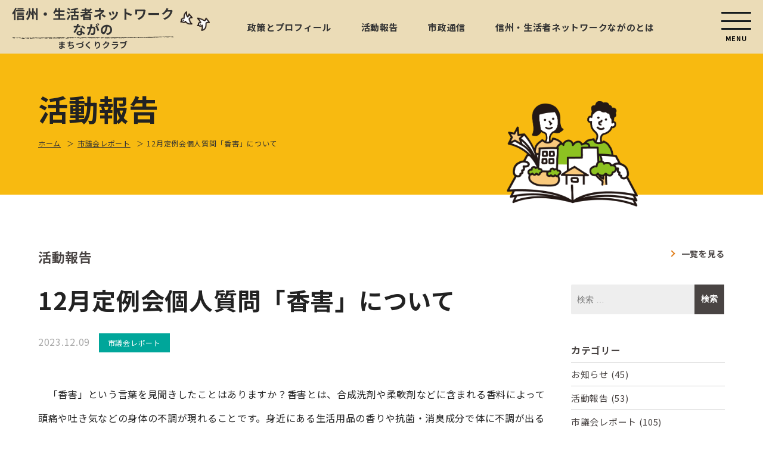

--- FILE ---
content_type: text/html; charset=UTF-8
request_url: https://seikatsushanet.com/2023/12/09/12%E6%9C%88%E5%AE%9A%E4%BE%8B%E4%BC%9A%E5%80%8B%E4%BA%BA%E8%B3%AA%E5%95%8F%E3%80%8C%E9%A6%99%E5%AE%B3%E3%81%AB%E3%81%A4%E3%81%84%E3%81%A6%E3%80%8D/
body_size: 22306
content:
<!DOCTYPE html>
<html lang="ja">
<head>
<meta charset="UTF-8" />	
<meta name="viewport" content="width=device-width,initial-scale=1.0" />
	
<meta name='robots' content='max-image-preview:large' />

<!-- SEO SIMPLE PACK 3.6.2 -->
<title>12月定例会個人質問「香害」について | 信州・生活者ネットワークながの</title>
<meta name="description" content="　「香害」という言葉を見聞きしたことはありますか？香害とは、合成洗剤や柔軟剤などに含まれる香料によって頭痛や吐き気などの身体の不調が現れることです。身近にある生活用品の香りや抗菌・消臭成分で体に不調が出る人がいます。だれもが知らぬ間に健康へ">
<link rel="canonical" href="https://seikatsushanet.com/2023/12/09/12%e6%9c%88%e5%ae%9a%e4%be%8b%e4%bc%9a%e5%80%8b%e4%ba%ba%e8%b3%aa%e5%95%8f%e3%80%8c%e9%a6%99%e5%ae%b3%e3%81%ab%e3%81%a4%e3%81%84%e3%81%a6%e3%80%8d/">
<meta property="og:locale" content="ja_JP">
<meta property="og:type" content="article">
<meta property="og:image" content="https://seikatsushanet.com/cms/wp-content/uploads/2023/12/IMG_7271-e1702088814645.png">
<meta property="og:title" content="12月定例会個人質問「香害」について | 信州・生活者ネットワークながの">
<meta property="og:description" content="　「香害」という言葉を見聞きしたことはありますか？香害とは、合成洗剤や柔軟剤などに含まれる香料によって頭痛や吐き気などの身体の不調が現れることです。身近にある生活用品の香りや抗菌・消臭成分で体に不調が出る人がいます。だれもが知らぬ間に健康へ">
<meta property="og:url" content="https://seikatsushanet.com/2023/12/09/12%e6%9c%88%e5%ae%9a%e4%be%8b%e4%bc%9a%e5%80%8b%e4%ba%ba%e8%b3%aa%e5%95%8f%e3%80%8c%e9%a6%99%e5%ae%b3%e3%81%ab%e3%81%a4%e3%81%84%e3%81%a6%e3%80%8d/">
<meta property="og:site_name" content="信州・生活者ネットワークながの">
<meta name="twitter:card" content="summary_large_image">
<meta name="twitter:site" content="FumikoMZC">
<!-- Google Analytics (gtag.js) -->
<script async src="https://www.googletagmanager.com/gtag/js?id=G-BYD9V9ZTEK"></script>
<script>
	window.dataLayer = window.dataLayer || [];
	function gtag(){dataLayer.push(arguments);}
	gtag("js", new Date());
	gtag("config", "G-BYD9V9ZTEK");
</script>
	<!-- / SEO SIMPLE PACK -->

<link rel='stylesheet' id='wp-block-library-css' href='https://seikatsushanet.com/cms/wp-includes/css/dist/block-library/style.min.css?ver=6.3.7' type='text/css' media='all' />
<style id='classic-theme-styles-inline-css' type='text/css'>
/*! This file is auto-generated */
.wp-block-button__link{color:#fff;background-color:#32373c;border-radius:9999px;box-shadow:none;text-decoration:none;padding:calc(.667em + 2px) calc(1.333em + 2px);font-size:1.125em}.wp-block-file__button{background:#32373c;color:#fff;text-decoration:none}
</style>
<style id='global-styles-inline-css' type='text/css'>
body{--wp--preset--color--black: #000000;--wp--preset--color--cyan-bluish-gray: #abb8c3;--wp--preset--color--white: #ffffff;--wp--preset--color--pale-pink: #f78da7;--wp--preset--color--vivid-red: #cf2e2e;--wp--preset--color--luminous-vivid-orange: #ff6900;--wp--preset--color--luminous-vivid-amber: #fcb900;--wp--preset--color--light-green-cyan: #7bdcb5;--wp--preset--color--vivid-green-cyan: #00d084;--wp--preset--color--pale-cyan-blue: #8ed1fc;--wp--preset--color--vivid-cyan-blue: #0693e3;--wp--preset--color--vivid-purple: #9b51e0;--wp--preset--gradient--vivid-cyan-blue-to-vivid-purple: linear-gradient(135deg,rgba(6,147,227,1) 0%,rgb(155,81,224) 100%);--wp--preset--gradient--light-green-cyan-to-vivid-green-cyan: linear-gradient(135deg,rgb(122,220,180) 0%,rgb(0,208,130) 100%);--wp--preset--gradient--luminous-vivid-amber-to-luminous-vivid-orange: linear-gradient(135deg,rgba(252,185,0,1) 0%,rgba(255,105,0,1) 100%);--wp--preset--gradient--luminous-vivid-orange-to-vivid-red: linear-gradient(135deg,rgba(255,105,0,1) 0%,rgb(207,46,46) 100%);--wp--preset--gradient--very-light-gray-to-cyan-bluish-gray: linear-gradient(135deg,rgb(238,238,238) 0%,rgb(169,184,195) 100%);--wp--preset--gradient--cool-to-warm-spectrum: linear-gradient(135deg,rgb(74,234,220) 0%,rgb(151,120,209) 20%,rgb(207,42,186) 40%,rgb(238,44,130) 60%,rgb(251,105,98) 80%,rgb(254,248,76) 100%);--wp--preset--gradient--blush-light-purple: linear-gradient(135deg,rgb(255,206,236) 0%,rgb(152,150,240) 100%);--wp--preset--gradient--blush-bordeaux: linear-gradient(135deg,rgb(254,205,165) 0%,rgb(254,45,45) 50%,rgb(107,0,62) 100%);--wp--preset--gradient--luminous-dusk: linear-gradient(135deg,rgb(255,203,112) 0%,rgb(199,81,192) 50%,rgb(65,88,208) 100%);--wp--preset--gradient--pale-ocean: linear-gradient(135deg,rgb(255,245,203) 0%,rgb(182,227,212) 50%,rgb(51,167,181) 100%);--wp--preset--gradient--electric-grass: linear-gradient(135deg,rgb(202,248,128) 0%,rgb(113,206,126) 100%);--wp--preset--gradient--midnight: linear-gradient(135deg,rgb(2,3,129) 0%,rgb(40,116,252) 100%);--wp--preset--font-size--small: 13px;--wp--preset--font-size--medium: 20px;--wp--preset--font-size--large: 36px;--wp--preset--font-size--x-large: 42px;--wp--preset--spacing--20: 0.44rem;--wp--preset--spacing--30: 0.67rem;--wp--preset--spacing--40: 1rem;--wp--preset--spacing--50: 1.5rem;--wp--preset--spacing--60: 2.25rem;--wp--preset--spacing--70: 3.38rem;--wp--preset--spacing--80: 5.06rem;--wp--preset--shadow--natural: 6px 6px 9px rgba(0, 0, 0, 0.2);--wp--preset--shadow--deep: 12px 12px 50px rgba(0, 0, 0, 0.4);--wp--preset--shadow--sharp: 6px 6px 0px rgba(0, 0, 0, 0.2);--wp--preset--shadow--outlined: 6px 6px 0px -3px rgba(255, 255, 255, 1), 6px 6px rgba(0, 0, 0, 1);--wp--preset--shadow--crisp: 6px 6px 0px rgba(0, 0, 0, 1);}:where(.is-layout-flex){gap: 0.5em;}:where(.is-layout-grid){gap: 0.5em;}body .is-layout-flow > .alignleft{float: left;margin-inline-start: 0;margin-inline-end: 2em;}body .is-layout-flow > .alignright{float: right;margin-inline-start: 2em;margin-inline-end: 0;}body .is-layout-flow > .aligncenter{margin-left: auto !important;margin-right: auto !important;}body .is-layout-constrained > .alignleft{float: left;margin-inline-start: 0;margin-inline-end: 2em;}body .is-layout-constrained > .alignright{float: right;margin-inline-start: 2em;margin-inline-end: 0;}body .is-layout-constrained > .aligncenter{margin-left: auto !important;margin-right: auto !important;}body .is-layout-constrained > :where(:not(.alignleft):not(.alignright):not(.alignfull)){max-width: var(--wp--style--global--content-size);margin-left: auto !important;margin-right: auto !important;}body .is-layout-constrained > .alignwide{max-width: var(--wp--style--global--wide-size);}body .is-layout-flex{display: flex;}body .is-layout-flex{flex-wrap: wrap;align-items: center;}body .is-layout-flex > *{margin: 0;}body .is-layout-grid{display: grid;}body .is-layout-grid > *{margin: 0;}:where(.wp-block-columns.is-layout-flex){gap: 2em;}:where(.wp-block-columns.is-layout-grid){gap: 2em;}:where(.wp-block-post-template.is-layout-flex){gap: 1.25em;}:where(.wp-block-post-template.is-layout-grid){gap: 1.25em;}.has-black-color{color: var(--wp--preset--color--black) !important;}.has-cyan-bluish-gray-color{color: var(--wp--preset--color--cyan-bluish-gray) !important;}.has-white-color{color: var(--wp--preset--color--white) !important;}.has-pale-pink-color{color: var(--wp--preset--color--pale-pink) !important;}.has-vivid-red-color{color: var(--wp--preset--color--vivid-red) !important;}.has-luminous-vivid-orange-color{color: var(--wp--preset--color--luminous-vivid-orange) !important;}.has-luminous-vivid-amber-color{color: var(--wp--preset--color--luminous-vivid-amber) !important;}.has-light-green-cyan-color{color: var(--wp--preset--color--light-green-cyan) !important;}.has-vivid-green-cyan-color{color: var(--wp--preset--color--vivid-green-cyan) !important;}.has-pale-cyan-blue-color{color: var(--wp--preset--color--pale-cyan-blue) !important;}.has-vivid-cyan-blue-color{color: var(--wp--preset--color--vivid-cyan-blue) !important;}.has-vivid-purple-color{color: var(--wp--preset--color--vivid-purple) !important;}.has-black-background-color{background-color: var(--wp--preset--color--black) !important;}.has-cyan-bluish-gray-background-color{background-color: var(--wp--preset--color--cyan-bluish-gray) !important;}.has-white-background-color{background-color: var(--wp--preset--color--white) !important;}.has-pale-pink-background-color{background-color: var(--wp--preset--color--pale-pink) !important;}.has-vivid-red-background-color{background-color: var(--wp--preset--color--vivid-red) !important;}.has-luminous-vivid-orange-background-color{background-color: var(--wp--preset--color--luminous-vivid-orange) !important;}.has-luminous-vivid-amber-background-color{background-color: var(--wp--preset--color--luminous-vivid-amber) !important;}.has-light-green-cyan-background-color{background-color: var(--wp--preset--color--light-green-cyan) !important;}.has-vivid-green-cyan-background-color{background-color: var(--wp--preset--color--vivid-green-cyan) !important;}.has-pale-cyan-blue-background-color{background-color: var(--wp--preset--color--pale-cyan-blue) !important;}.has-vivid-cyan-blue-background-color{background-color: var(--wp--preset--color--vivid-cyan-blue) !important;}.has-vivid-purple-background-color{background-color: var(--wp--preset--color--vivid-purple) !important;}.has-black-border-color{border-color: var(--wp--preset--color--black) !important;}.has-cyan-bluish-gray-border-color{border-color: var(--wp--preset--color--cyan-bluish-gray) !important;}.has-white-border-color{border-color: var(--wp--preset--color--white) !important;}.has-pale-pink-border-color{border-color: var(--wp--preset--color--pale-pink) !important;}.has-vivid-red-border-color{border-color: var(--wp--preset--color--vivid-red) !important;}.has-luminous-vivid-orange-border-color{border-color: var(--wp--preset--color--luminous-vivid-orange) !important;}.has-luminous-vivid-amber-border-color{border-color: var(--wp--preset--color--luminous-vivid-amber) !important;}.has-light-green-cyan-border-color{border-color: var(--wp--preset--color--light-green-cyan) !important;}.has-vivid-green-cyan-border-color{border-color: var(--wp--preset--color--vivid-green-cyan) !important;}.has-pale-cyan-blue-border-color{border-color: var(--wp--preset--color--pale-cyan-blue) !important;}.has-vivid-cyan-blue-border-color{border-color: var(--wp--preset--color--vivid-cyan-blue) !important;}.has-vivid-purple-border-color{border-color: var(--wp--preset--color--vivid-purple) !important;}.has-vivid-cyan-blue-to-vivid-purple-gradient-background{background: var(--wp--preset--gradient--vivid-cyan-blue-to-vivid-purple) !important;}.has-light-green-cyan-to-vivid-green-cyan-gradient-background{background: var(--wp--preset--gradient--light-green-cyan-to-vivid-green-cyan) !important;}.has-luminous-vivid-amber-to-luminous-vivid-orange-gradient-background{background: var(--wp--preset--gradient--luminous-vivid-amber-to-luminous-vivid-orange) !important;}.has-luminous-vivid-orange-to-vivid-red-gradient-background{background: var(--wp--preset--gradient--luminous-vivid-orange-to-vivid-red) !important;}.has-very-light-gray-to-cyan-bluish-gray-gradient-background{background: var(--wp--preset--gradient--very-light-gray-to-cyan-bluish-gray) !important;}.has-cool-to-warm-spectrum-gradient-background{background: var(--wp--preset--gradient--cool-to-warm-spectrum) !important;}.has-blush-light-purple-gradient-background{background: var(--wp--preset--gradient--blush-light-purple) !important;}.has-blush-bordeaux-gradient-background{background: var(--wp--preset--gradient--blush-bordeaux) !important;}.has-luminous-dusk-gradient-background{background: var(--wp--preset--gradient--luminous-dusk) !important;}.has-pale-ocean-gradient-background{background: var(--wp--preset--gradient--pale-ocean) !important;}.has-electric-grass-gradient-background{background: var(--wp--preset--gradient--electric-grass) !important;}.has-midnight-gradient-background{background: var(--wp--preset--gradient--midnight) !important;}.has-small-font-size{font-size: var(--wp--preset--font-size--small) !important;}.has-medium-font-size{font-size: var(--wp--preset--font-size--medium) !important;}.has-large-font-size{font-size: var(--wp--preset--font-size--large) !important;}.has-x-large-font-size{font-size: var(--wp--preset--font-size--x-large) !important;}
.wp-block-navigation a:where(:not(.wp-element-button)){color: inherit;}
:where(.wp-block-post-template.is-layout-flex){gap: 1.25em;}:where(.wp-block-post-template.is-layout-grid){gap: 1.25em;}
:where(.wp-block-columns.is-layout-flex){gap: 2em;}:where(.wp-block-columns.is-layout-grid){gap: 2em;}
.wp-block-pullquote{font-size: 1.5em;line-height: 1.6;}
</style>
<link rel="https://api.w.org/" href="https://seikatsushanet.com/wp-json/" /><link rel="alternate" type="application/json" href="https://seikatsushanet.com/wp-json/wp/v2/posts/1277" /><link rel="EditURI" type="application/rsd+xml" title="RSD" href="https://seikatsushanet.com/cms/xmlrpc.php?rsd" />
<meta name="generator" content="WordPress 6.3.7" />
<link rel='shortlink' href='https://seikatsushanet.com/?p=1277' />
<link rel="alternate" type="application/json+oembed" href="https://seikatsushanet.com/wp-json/oembed/1.0/embed?url=https%3A%2F%2Fseikatsushanet.com%2F2023%2F12%2F09%2F12%25e6%259c%2588%25e5%25ae%259a%25e4%25be%258b%25e4%25bc%259a%25e5%2580%258b%25e4%25ba%25ba%25e8%25b3%25aa%25e5%2595%258f%25e3%2580%258c%25e9%25a6%2599%25e5%25ae%25b3%25e3%2581%25ab%25e3%2581%25a4%25e3%2581%2584%25e3%2581%25a6%25e3%2580%258d%2F" />
<link rel="alternate" type="text/xml+oembed" href="https://seikatsushanet.com/wp-json/oembed/1.0/embed?url=https%3A%2F%2Fseikatsushanet.com%2F2023%2F12%2F09%2F12%25e6%259c%2588%25e5%25ae%259a%25e4%25be%258b%25e4%25bc%259a%25e5%2580%258b%25e4%25ba%25ba%25e8%25b3%25aa%25e5%2595%258f%25e3%2580%258c%25e9%25a6%2599%25e5%25ae%25b3%25e3%2581%25ab%25e3%2581%25a4%25e3%2581%2584%25e3%2581%25a6%25e3%2580%258d%2F&#038;format=xml" />
<link rel="icon" href="https://seikatsushanet.com/cms/wp-content/uploads/2023/05/cropped-favicon-32x32.png" sizes="32x32" />
<link rel="icon" href="https://seikatsushanet.com/cms/wp-content/uploads/2023/05/cropped-favicon-192x192.png" sizes="192x192" />
<link rel="apple-touch-icon" href="https://seikatsushanet.com/cms/wp-content/uploads/2023/05/cropped-favicon-180x180.png" />
<meta name="msapplication-TileImage" content="https://seikatsushanet.com/cms/wp-content/uploads/2023/05/cropped-favicon-270x270.png" />

<!-- CSS -->
<link rel="stylesheet" type="text/css" media="screen,print" href="https://seikatsushanet.com/cms/wp-content/themes/seikatsushanet2023/assets/css/import.css" />
	
</head>


<body  class="post-template-default single single-post postid-1277 single-format-standard">

<header>
	<h1>
		<a href="/">
			<div class="nagano">信州・生活者ネットワーク<br>ながの</div>
			<div class="club">まちづくりクラブ</div>
			<img src="https://seikatsushanet.com/cms/wp-content/themes/seikatsushanet2023/assets/img/icon_title.png">
		</a>
	</h1>
	<nav id="header_nav">
		<ul>
			<li><a href="/manifest/">政策とプロフィール</a></li>
			<li><a href="/report/">活動報告</a></li>
			<li><a href="/news/">市政通信</a></li>
			<li><a href="/about/">信州・生活者ネットワークながのとは</a></li>
		</ul>
	</nav>
		<div class="btn_nav">
			<a href="#">
				<span></span>
				<span></span>
				<span></span>
			</a>
		</div>
		<nav id="gloval_nav">
			<ul>
				<li><a href="/">ホーム</a></li>
				<li><a href="/manifest/">政策とプロフィール</a></li>
				<li><a href="/report/">活動報告</a></li>
				<li><a href="/news/">市政通信</a></li>
				<li><a href="/about/">信州・生活者ネットワークながのとは</a></li>
				<li><a href="/support/">賛同のお願い</a></li>
				<li><a href="/contact/">お問い合わせ</a></li>
				<li><a href="/privacy/">個人情報保護方針</a></li>
			</ul>
		</nav>	
</header>

		<div id="pagetitle">
		<div class="wrap">
			<h1 class="pagetitle">活動報告
							</h1>
			<div class="breadcrumbs" typeof="BreadcrumbList" vocab="http://schema.org/">
				<span property="itemListElement" typeof="ListItem"><a property="item" typeof="WebPage" title="Go to 信州・生活者ネットワークながの." href="https://seikatsushanet.com" class="home" ><span property="name">ホーム</span></a><meta property="position" content="1"></span>＞<span property="itemListElement" typeof="ListItem"><a property="item" typeof="WebPage" title="Go to the 市議会レポート category archives." href="https://seikatsushanet.com/category/council/" class="taxonomy category" ><span property="name">市議会レポート</span></a><meta property="position" content="2"></span>＞<span class="post post-post current-item">12月定例会個人質問「香害」について</span>			</div>
					</div>
	</div>
	


<div id="content">
	<section>
		<div class="wrap">
			<h3>活動報告<a href="/report/">一覧を見る</a></h3>
			<div class="row_grid">
				<div class="col_12 col_md_8 col_xl_9">
									<article id="post-1277" class="report_single">
						<div class="entry-meta">
							<h1 class="title">12月定例会個人質問「香害」について</h1>
							<p class="date">2023.12.09</p>
							<a href="https://seikatsushanet.com/category/council/" class="cate">市議会レポート</a>							
						</div>
						<div class="article_read read">
							
<p>　「香害」という言葉を見聞きしたことはありますか？香害とは、合成洗剤や柔軟剤などに含まれる香料によって頭痛や吐き気などの身体の不調が現れることです。身近にある生活用品の香りや抗菌・消臭成分で体に不調が出る人がいます。だれもが知らぬ間に健康への影響を受けている可能性があります。12月定例会ではこの「香害」について質問しました。<a href="https://nagano-city.stream.jfit.co.jp/?tpl=play_vod&amp;inquiry_id=4018" target="_blank" rel="noreferrer noopener">質問の録画はこちらの長野市議会のホームページからご覧いただけます。</a>　</p>



<p>　柔軟剤には、香りを長持ちさせるためにマイクロカプセルを使用しているものがあります。マイクロカプセルには、メラミン樹脂やウレタン樹脂などの「プラスチック」が多く使用され、中身には香料や抗菌・消臭成分などが内包されています。壁材として使われるプラスチック素材がメラミン樹脂の場合は「ホルムアルデヒド」、ウレタン樹脂の場合は「イソシアネート」という有害化学物質が出るとの報告があります。中身の合成香料はほぼ石油由来で、ホルモンに影響を及ぼす添加剤が含まれることもあります。抗菌・消臭成分は、ヒトの細胞にもダメージを与えるような毒性が強い化学物質です。カプセルのサイズは、花粉やpm2.5前後。目に見えないほど小さく、多くの柔軟剤や合成洗剤などには「キャップ１杯に１億個」も配合されているといわれています。洗濯で繊維に付着し、摩擦や熱によって壁材が次々と時間差で破壊されることで、洗濯後も芳香や消臭作用が長く続く仕組みです。空気中に漂う微細なカプセルを周囲の人が吸い込んでしまい「化学物質過敏症」を発症するケースが増加の一途をたどっています。しかし、どの製品にマイクロカプセルが使用されているか？どのような素材のカプセルが使用されているか？などの表示はありません。香りが長持ちすることをうたう柔軟剤のテレビCMでは小さく注意文言が示されるようになりましたが、国による成分表示の義務付けや有害物質の規制がない現在、仕事に行けない、学校に行けない、人の集まる場所に行けない、など日常生活に支障をきたし、労働や教育の機会を奪われている人が増えています。</p>



<p>　消費者庁など5省庁が香り製品自粛を求めるポスターを2021年に作成、配布しました。今年10月には、厚労省が所属団体を通じ医療従事者への周知依頼文書を発出しています。佐久市、安曇野市など各地の自治体が啓発や対策に動き出しています。長野市でも、庁内での学習会や公共施設、教育機関などへのポスターの掲示、ホームページでの周知など、早急な啓発活動が必要です。市の取り組み状況を教育委員会、こども未来部、総務部と市長に質問しました。以下に答弁の概要をまとめました。</p>



<p>　教育委員会は、香りに対して敏感だと思われる、またはそのような申し出があった児童生徒が複数の小中学校に在籍していることを昨年度に調査を実施して把握していました。今年８月に、省庁作成のポスターを各校へ配布し、校長会では、香りに困っている児童生徒がいることについて教職員への周知を依頼し、該当する児童生徒がいる場合には適切な配慮をするよう依頼。また昨年度から、全小中学校の教職員が閲覧できる校務支援システムの掲示板で、香害についての理解や、化学物質過敏症に関する授業の実施について提案するとともに、特別支援教育や人権教育に関する教職員向けの研修でも具体的な事例を基に適切な配慮について周知を図っているとのことです。また保健だよりや、必要に応じた学級・学年・学校だよりを発行して全校児童生徒への正しい理解をすすめ、今後も教職員向けの研修等をとおして、積極的に情報提供を実施し、周知をはかり、香りに困っている児童生徒の正しい理解と適切な配慮につながるよう努めるとの答弁がありました。　</p>



<p>　公立保育所では、昨年１０月に省庁作成の啓発ポスターを各園に掲示し、各園の園だよりに掲載。私立保育園、認定こども園、幼稚園などには、昨年１２月に保育幼稚園課が発行した保健だよりで香害について記載。今年７月には公立、私立園などに啓発ポスターを配布したとのことです。来年１月に発行する保健だよりに香害について掲載する予定で、引き続き香りへの配慮に関する啓発を進めると答弁がありました。</p>



<p>　児童館・児童センターでの啓発活動は今までありませんでしたが、今後は学校での取り組みと併せて啓発から進めたいとの答弁がありました。</p>



<p>　市役所本庁舎のトイレ等の手洗い場に設置しているせっけんは、無香料のものに変更済みで、支所でも順次せっけんの切り替えを進めているとのこと。今後、香害について理解するための掲示を洗面台の付近に設置するなどの取り組みの検討を進めていくと答弁がありました。</p>



<p>　市有のスポーツ施設などには、健康影響への配慮が求められていることを所管の担当課を通じて施設の指定管理者に伝え、柔軟剤など生活用品の人工香料製品の使用の制限や、啓発ポスターの掲示について協力を求めたとのことでした。</p>



<p>　市長からは、市が作成したチラシや保健所のホームページ等を活用し、保健所等の窓口や、妊娠届け、マタニティセミナー等の機会もとらえて周知に取り組んでいると答弁がありました。公立保育所では、無香料または香りが残りにくいハンドソープを使用し、職員は化粧や服装等に強い香りがするものを使わない取り組みを実施しているとのことです。また学校では、配慮が必要な児童生徒に、相談室への登校、備えつけのハンドソープ以外の製品の使用、進学する際の小学校と中学校との連携の確認などの対応をとっているとの答弁もありました。今後も関係部局と連携して対策に取り組む姿勢が示されました。</p>



<p>　化学物質過敏症は、化学物質の代謝能力を超えると誰もが発症する可能性があります。診断方法や薬での治療方法が確立していないため、最も有効な予防方法は、原因となる化学物質に近づかないこと、化学物質を含むものの使用を控えることです。</p>



<p>　日本医師会発行の「健康ぷらざNo.５０８」に香料による健康被害が取り上げられています。「香料を使った製品は、育児保育の現場でも使用されており、不調を訴えることのできない乳幼児に将来どんな影響があるのかも心配です。まずは使用している香料製品が、あなたに、または周囲の人に健康被害を起こす可能性があることを認知してください」と注意喚起しています。子どもたちの健康を守るためにも更なる取り組みを進めることを要望しました。</p>
						</div>
						<p class="tag">タグ: <a href="https://seikatsushanet.com/tag/%e5%80%8b%e4%ba%ba%e8%b3%aa%e5%95%8f/" rel="tag">個人質問</a>, <a href="https://seikatsushanet.com/tag/%e5%ae%9a%e4%be%8b%e4%bc%9a/" rel="tag">定例会</a>, <a href="https://seikatsushanet.com/tag/%e9%a6%99%e5%ae%b3/" rel="tag">香害</a>, <a href="https://seikatsushanet.com/tag/%e7%b7%8f%e5%8b%99%e9%83%a8/" rel="tag">総務部</a>, <a href="https://seikatsushanet.com/tag/%e5%b8%82%e9%95%b7/" rel="tag">市長</a>, <a href="https://seikatsushanet.com/tag/%e3%82%b9%e3%83%9d%e3%83%bc%e3%83%84%e6%96%bd%e8%a8%ad/" rel="tag">スポーツ施設</a>, <a href="https://seikatsushanet.com/tag/%e6%95%99%e8%82%b2%e5%a7%94%e5%93%a1%e4%bc%9a/" rel="tag">教育委員会</a>, <a href="https://seikatsushanet.com/tag/%e9%95%b7%e9%87%8e%e5%b8%82%e8%ad%b0%e4%bc%9a/" rel="tag">長野市議会</a></p>
					</article>
					
						
					<div class="wrap">
						<div class='pagenavi bg-lightgray'>
															<p class="previous-entry"><a href="https://seikatsushanet.com/2023/12/01/12%e6%9c%88%e5%ae%9a%e4%be%8b%e4%bc%9a%e3%80%80%e8%ab%8b%e9%a1%98%e3%80%8c%e8%84%b1%e5%8e%9f%e7%99%ba%e3%80%81%e8%84%b1%e7%82%ad%e7%b4%a0%e3%81%a8%e5%86%8d%e7%94%9f%e5%8f%af%e8%83%bd%e3%82%a8%e3%83%8d/" rel="prev">前の記事</a></p>
															<p class="tolist"><a href="/report/">一覧</a></p>
															<p class="next-entry"><a href="https://seikatsushanet.com/2023/12/09/12%e6%9c%88%e5%ae%9a%e4%be%8b%e4%bc%9a%e3%80%80%e8%ad%b0%e6%a1%88%e3%81%a8%e5%a7%94%e5%93%a1%e4%bc%9a%e5%af%a9%e6%9f%bb/" rel="next">次の記事</a></p>
													</div>
					</div>
																		
				</div>
				<div class="archive_nav col_12 col_md_4 col_xl_3">

	<form role="search" method="get" id="searchform" class="search_form" action="https://seikatsushanet.com/">
		<div>
			<label class="screen-reader-text" for="s"></label>
			<input type="text" class="search_field" placeholder="検索 &hellip;" value="" name="s" id="s" />
			<input type="submit" id="searchsubmit" class="search_submit" value="検索" />
		</div>
	</form>

	<div>
		<h3>カテゴリー</h3>
		<ul class="list_archive">
			<li><a href="https://seikatsushanet.com/category/info/">お知らせ (45)</a></li><li><a href="https://seikatsushanet.com/category/report/">活動報告 (53)</a></li><li><a href="https://seikatsushanet.com/category/council/">市議会レポート (105)</a></li><li><a href="https://seikatsushanet.com/category/others/">その他 (13)</a></li>		</ul>
	</div>

	<div>
		<div class="wrap_select">
		<select name="select" onChange="location.href=value;">
			<option value="https://seikatsushanet.comtag">タグ</option>
			<option value="https://seikatsushanet.com/tag/%e8%80%81%e4%ba%ba%e6%86%a9%e3%81%ae%e5%ae%b6/">老人憩の家</option><option value="https://seikatsushanet.com/tag/%e3%83%8d%e3%82%a6%e3%83%9c%e3%83%a9/">ネウボラ</option><option value="https://seikatsushanet.com/tag/%e3%82%b8%e3%83%93%e3%82%a8/">ジビエ</option><option value="https://seikatsushanet.com/tag/%e3%83%9e%e3%83%aa%e3%83%83%e3%82%b8%e3%83%8f%e3%83%a9%e3%82%b9%e3%83%a1%e3%83%b3%e3%83%88/">マリッジハラスメント</option><option value="https://seikatsushanet.com/tag/%e5%8b%a4%e5%8a%b4%e8%80%85%e5%a5%b3%e6%80%a7%e4%bc%9a%e9%a4%a8/">勤労者女性会館</option><option value="https://seikatsushanet.com/tag/%e7%b7%8f%e5%90%88%e7%b7%8a%e6%80%a5%e6%94%af%e6%8f%b4%e5%af%be%e7%ad%96/">総合緊急支援対策</option><option value="https://seikatsushanet.com/tag/%e9%95%b7%e9%87%8e%e7%9c%8c%e5%ad%90%e3%81%a9%e3%82%82%e6%94%af%e6%8f%b4%e5%a7%94%e5%93%a1%e4%bc%9a/">長野県子ども支援委員会</option><option value="https://seikatsushanet.com/tag/%e9%95%b7%e9%87%8e%e5%b8%82%e6%95%99%e8%82%b2%e5%a7%94%e5%93%a1%e4%bc%9a/">長野市教育委員会</option><option value="https://seikatsushanet.com/tag/%e5%a4%96%e5%9b%bd%e3%83%ab%e3%83%bc%e3%83%84%e3%81%ae%e5%ad%90%e3%81%a9%e3%82%82/">外国ルーツの子ども</option><option value="https://seikatsushanet.com/tag/%e4%bb%a3%e7%90%86%e4%ba%ba%e9%81%8b%e5%8b%95/">代理人運動</option><option value="https://seikatsushanet.com/tag/%e5%a7%94%e5%93%a1%e4%bc%9a/">委員会</option><option value="https://seikatsushanet.com/tag/%e6%9d%a1%e4%be%8b%e6%94%b9%e6%ad%a3/">条例改正</option><option value="https://seikatsushanet.com/tag/%e4%bb%a4%e5%92%8c6%e5%b9%b4%e5%ba%a6%e9%95%b7%e9%87%8e%e5%b8%82%e4%b8%80%e8%88%ac%e4%bc%9a%e8%a8%88%e4%ba%88%e7%ae%97/">令和6年度長野市一般会計予算</option><option value="https://seikatsushanet.com/tag/%e4%ba%ba%e6%b0%97%e6%96%bd%e8%a8%ad/">人気施設</option><option value="https://seikatsushanet.com/tag/%e5%ad%90%e3%81%a9%e3%82%82%e3%82%aa%e3%83%b3%e3%83%96%e3%82%ba%e3%83%91%e3%83%bc%e3%82%bd%e3%83%b3/">子どもオンブズパーソン</option><option value="https://seikatsushanet.com/tag/%e5%ad%90%e3%81%a9%e3%82%82%e3%82%aa%e3%83%b3%e3%83%96%e3%82%ba%e3%83%91%e3%83%bc%e3%82%bd%e3%83%b3%e3%82%92%e8%a3%9c%e4%bd%90%e3%81%99%e3%82%8b%e8%aa%bf%e6%9f%bb%e7%9b%b8%e8%ab%87%e5%93%a1/">子どもオンブズパーソンを補佐する調査相談員</option><option value="https://seikatsushanet.com/tag/%e5%9b%bd%e3%82%b9%e3%83%9d/">国スポ</option><option value="https://seikatsushanet.com/tag/%e3%83%9f%e3%83%8b%e9%9b%86%e4%bc%9a/">ミニ集会</option><option value="https://seikatsushanet.com/tag/%e3%81%84%e3%81%98%e3%82%81/">いじめ</option><option value="https://seikatsushanet.com/tag/%e6%94%be%e5%b0%84%e8%83%bd%e6%bf%83%e5%ba%a6%e6%b8%ac%e5%ae%9a/">放射能濃度測定</option><option value="https://seikatsushanet.com/tag/%e3%82%b7%e3%83%b3%e3%82%b0%e3%83%ab%e3%83%8f%e3%83%a9%e3%82%b9%e3%83%a1%e3%83%b3%e3%83%88/">シングルハラスメント</option><option value="https://seikatsushanet.com/tag/%e3%81%97%e3%81%aa%e3%81%ae%e3%81%8d/">しなのき</option><option value="https://seikatsushanet.com/tag/%e6%94%be%e8%aa%b2%e5%be%8c%e5%ad%90%e3%81%a9%e3%82%82%e7%b7%8f%e5%90%88%e3%83%97%e3%83%a9%e3%83%b3/">放課後子ども総合プラン</option><option value="https://seikatsushanet.com/tag/%e3%81%82%e3%81%ae%e3%81%88%e3%81%a3%e3%81%a8/">あのえっと</option><option value="https://seikatsushanet.com/tag/%e3%82%b3%e3%83%9f%e3%83%a5%e3%83%8b%e3%83%86%e3%82%a3%e3%82%bd%e3%83%bc%e3%82%b7%e3%83%a3%e3%83%ab%e3%83%af%e3%83%bc%e3%82%ab%e3%83%bc/">コミュニティソーシャルワーカー</option><option value="https://seikatsushanet.com/tag/%e5%9b%bd%e9%9a%9b%e4%ba%a4%e6%b5%81%e3%82%b3%e3%83%bc%e3%83%8a%e3%83%bc/">国際交流コーナー</option><option value="https://seikatsushanet.com/tag/%e8%87%a8%e6%99%82%e4%bc%9a/">臨時会</option><option value="https://seikatsushanet.com/tag/%e6%84%8f%e8%a6%8b%e9%99%b3%e8%bf%b0/">意見陳述</option><option value="https://seikatsushanet.com/tag/%e9%95%b7%e9%87%8e%e5%b8%82%e9%83%bd%e5%b8%82%e5%85%ac%e5%9c%92%e6%9d%a1%e4%be%8b/">長野市都市公園条例</option><option value="https://seikatsushanet.com/tag/%e5%83%8d%e3%81%8f%e5%a5%b3%e6%80%a7%e3%81%ae%e5%ae%b6/">働く女性の家</option><option value="https://seikatsushanet.com/tag/%e7%84%a1%e6%96%99%e6%96%bd%e8%a8%ad/">無料施設</option><option value="https://seikatsushanet.com/tag/%e3%81%93%e3%81%a9%e3%82%82%e7%b7%8f%e5%90%88%e6%94%af%e6%8f%b4%e3%82%bb%e3%83%b3%e3%82%bf%e3%83%bc%e3%80%8c%e3%81%82%e3%81%ae%e3%81%88%e3%81%a3%e3%81%a8%e3%80%8d/">こども総合支援センター「あのえっと」</option><option value="https://seikatsushanet.com/tag/%e5%ad%90%e3%81%a9%e3%82%82%e3%83%bb%e5%ad%90%e8%82%b2%e3%81%a6%e6%94%af%e6%8f%b4%e9%87%91/">子ども・子育て支援金</option><option value="https://seikatsushanet.com/tag/%e5%85%a8%e9%9a%9c%e3%82%b9%e3%83%9d/">全障スポ</option><option value="https://seikatsushanet.com/tag/%e5%ad%a6%e6%a0%a1%e7%b4%8d%e5%85%a5%e9%87%91/">学校納入金</option><option value="https://seikatsushanet.com/tag/%e5%ad%a6%e5%b9%b4%e6%8b%85%e4%bb%bb%e5%88%b6/">学年担任制</option><option value="https://seikatsushanet.com/tag/%e6%96%b0%e5%9e%8b%e3%82%b3%e3%83%ad%e3%83%8a%e3%82%a6%e3%82%a3%e3%83%ab%e3%82%b9%e6%84%9f%e6%9f%93%e7%97%87/">新型コロナウィルス感染症</option><option value="https://seikatsushanet.com/tag/%e9%95%b7%e9%87%8e%e5%b8%82%e9%95%b7%e9%81%b8%e6%8c%99/">長野市長選挙</option><option value="https://seikatsushanet.com/tag/%e7%94%b7%e5%a5%b3%e5%85%b1%e5%90%8c%e5%8f%82%e7%94%bb/">男女共同参画</option><option value="https://seikatsushanet.com/tag/%e9%95%b7%e9%87%8e%e5%b8%82%e8%ad%b0%e4%bc%9a/">長野市議会</option><option value="https://seikatsushanet.com/tag/%e6%9d%be%e6%9c%ac%e5%b8%82%e3%81%93%e3%81%93%e3%82%8d%e3%81%ae%e9%88%b4/">松本市こころの鈴</option><option value="https://seikatsushanet.com/tag/%e5%a5%b3%e6%80%a7%e7%9b%b8%e8%ab%87%e5%93%a1/">女性相談員</option><option value="https://seikatsushanet.com/tag/%e7%b5%a6%e9%a3%9f%e8%b2%bb/">給食費</option><option value="https://seikatsushanet.com/tag/%e4%bb%a4%e5%92%8c5%e5%b9%b4%e5%ba%a6%e4%b8%80%e8%88%ac%e4%bc%9a%e8%a8%88%e8%a3%9c%e6%ad%a3%e4%ba%88%e7%ae%97/">令和5年度一般会計補正予算</option><option value="https://seikatsushanet.com/tag/%e6%84%8f%e8%a6%8b%e6%9b%b8/">意見書</option><option value="https://seikatsushanet.com/tag/%e3%83%96%e3%83%ac%e3%82%a4%e3%83%96%e3%82%a6%e3%82%a9%e3%83%aa%e3%82%a2%e3%83%bc%e3%82%ba/">ブレイブウォリアーズ</option><option value="https://seikatsushanet.com/tag/%e3%83%9e%e3%82%a4%e3%83%8a%e3%83%b3%e3%83%90%e3%83%bc%e5%88%b6%e5%ba%a6/">マイナンバー制度</option><option value="https://seikatsushanet.com/tag/%e5%ad%90%e3%81%a9%e3%82%82%e3%81%ae%e6%96%bd%e8%a8%ad/">子どもの施設</option><option value="https://seikatsushanet.com/tag/%e7%94%a3%e5%be%8c%e3%82%b1%e3%82%a2/">産後ケア</option><option value="https://seikatsushanet.com/tag/%e5%be%8c%e6%9c%9f%e9%ab%98%e9%bd%a2%e8%80%85%e5%8c%bb%e7%99%82%e7%89%b9%e5%88%a5%e4%bc%9a%e8%a8%88/">後期高齢者医療特別会計</option><option value="https://seikatsushanet.com/tag/%e3%82%b9%e3%82%bf%e3%82%b8%e3%82%a2%e3%83%a0/">スタジアム</option><option value="https://seikatsushanet.com/tag/%e5%b8%82%e8%ad%b0%e4%bc%9a%e8%ad%b0%e5%93%a1%e9%81%b8%e6%8c%99/">市議会議員選挙</option><option value="https://seikatsushanet.com/tag/%e8%8a%b8%e8%a1%93%e9%91%91%e8%b3%9e%e8%a3%9c%e5%8a%a9%e9%87%91/">芸術鑑賞補助金</option><option value="https://seikatsushanet.com/tag/%e6%9d%b1%e6%97%a5%e6%9c%ac%e5%8f%b0%e9%a2%a8%e7%81%bd%e5%ae%b3/">東日本台風災害</option><option value="https://seikatsushanet.com/tag/%e5%85%ac%e9%96%8b%e8%b3%aa%e5%95%8f%e7%8a%b6/">公開質問状</option><option value="https://seikatsushanet.com/tag/%e9%95%b7%e9%87%8e%e5%b8%82%e5%b0%91%e5%b9%b4%e7%a7%91%e5%ad%a6%e3%82%bb%e3%83%b3%e3%82%bf%e3%83%bc/">長野市少年科学センター</option><option value="https://seikatsushanet.com/tag/%e4%bd%93%e7%bd%b0/">体罰</option><option value="https://seikatsushanet.com/tag/%e3%82%bb%e3%83%bc%e3%83%96%e3%83%bb%e3%82%b6%e3%83%bb%e3%83%81%e3%83%ab%e3%83%89%e3%83%ac%e3%83%b3%e3%83%bb%e3%82%b8%e3%83%a3%e3%83%91%e3%83%b3/">セーブ・ザ・チルドレン・ジャパン</option><option value="https://seikatsushanet.com/tag/%e5%ad%a6%e6%a0%a1%e3%83%9e%e3%82%a4%e3%83%97%e3%83%a9%e3%83%b3/">学校マイプラン</option><option value="https://seikatsushanet.com/tag/%e7%b5%a6%e9%a3%9f%e8%b2%bb%e3%81%ae%e7%84%a1%e5%84%9f%e5%8c%96/">給食費の無償化</option><option value="https://seikatsushanet.com/tag/%e5%a4%a7%e8%a6%8f%e6%a8%a1%e6%96%bd%e8%a8%ad%e6%94%b9%e4%bf%ae/">大規模施設改修</option><option value="https://seikatsushanet.com/tag/%e5%af%a9%e6%9f%bb/">審査</option><option value="https://seikatsushanet.com/tag/%e9%9d%92%e6%9c%a8%e5%b3%b6%e5%b0%8f%e5%ad%a6%e6%a0%a1%e7%92%b0%e5%a2%83%e6%95%b4%e5%82%99/">青木島小学校環境整備</option><option value="https://seikatsushanet.com/tag/%e3%83%9e%e3%82%a4%e3%83%8a%e3%83%b3%e3%83%90%e3%83%bc%e6%b3%95/">マイナンバー法</option><option value="https://seikatsushanet.com/tag/%e7%b6%99%e7%b6%9a%e5%af%a9%e6%9f%bb/">継続審査</option><option value="https://seikatsushanet.com/tag/%e5%ad%90%e3%81%a9%e3%82%82%e3%83%bb%e5%ad%90%e8%82%b2%e3%81%a6%e6%94%af%e6%8f%b4%e4%ba%8b%e6%a5%ad%e8%a8%88%e7%94%bb/">子ども・子育て支援事業計画</option><option value="https://seikatsushanet.com/tag/%e3%82%b9%e3%83%9d%e3%83%bc%e3%83%84%e6%8b%a0%e7%82%b9%e6%95%b4%e5%82%99%e4%ba%8b%e6%a5%ad/">スポーツ拠点整備事業</option><option value="https://seikatsushanet.com/tag/%e7%a8%ae%e5%ad%90%e6%b3%95/">種子法</option><option value="https://seikatsushanet.com/tag/%e4%b8%80%e8%88%ac%e4%bc%9a%e8%a8%88%e4%ba%88%e7%ae%97/">一般会計予算</option><option value="https://seikatsushanet.com/tag/%e5%85%ac%e6%b0%91%e9%a4%a8%e5%88%86%e9%a4%a8/">公民館分館</option><option value="https://seikatsushanet.com/tag/%e5%ad%90%e3%81%a9%e3%82%82%e3%81%ae%e6%a8%a9%e5%88%a9%e6%9d%a1%e4%be%8b/">子どもの権利条例</option><option value="https://seikatsushanet.com/tag/%e5%8f%8d%e5%af%be%e8%a8%8e%e8%ab%96/">反対討論</option><option value="https://seikatsushanet.com/tag/%e8%b2%a7%e5%9b%b0/">貧困</option><option value="https://seikatsushanet.com/tag/%e9%95%b7%e9%87%8e%e7%9c%8c%e5%ad%90%e3%81%a9%e3%82%82%e6%94%af%e6%8f%b4%e3%82%bb%e3%83%b3%e3%82%bf%e3%83%bc/">長野県子ども支援センター</option><option value="https://seikatsushanet.com/tag/%e5%a5%b3%e6%80%a7%e7%9b%b8%e8%ab%87/">女性相談</option><option value="https://seikatsushanet.com/tag/%e8%a8%8e%e8%ab%96/">討論</option><option value="https://seikatsushanet.com/tag/%e9%95%b7%e5%af%bf%e5%91%bd%e5%8c%96/">長寿命化</option><option value="https://seikatsushanet.com/tag/%e4%bb%8b%e8%ad%b7%e4%bf%9d%e9%99%ba%e5%88%b6%e5%ba%a6/">介護保険制度</option><option value="https://seikatsushanet.com/tag/%e3%82%aa%e3%83%aa%e3%83%b3%e3%83%94%e3%83%83%e3%82%af%e6%96%bd%e8%a8%ad%e9%95%b7%e5%af%bf%e5%91%bd%e5%8c%96/">オリンピック施設長寿命化</option><option value="https://seikatsushanet.com/tag/%e6%97%a5%e6%9c%ac%e5%bc%81%e8%ad%b7%e5%a3%ab%e9%80%a3%e5%90%88%e4%bc%9a/">日本弁護士連合会</option><option value="https://seikatsushanet.com/tag/%e4%bb%8b%e8%ad%b7%e5%be%93%e4%ba%8b%e8%80%85%e3%81%ae%e5%87%a6%e9%81%87%e6%94%b9%e5%96%84/">介護従事者の処遇改善</option><option value="https://seikatsushanet.com/tag/%e6%9c%9f%e6%9c%ab%e6%89%8b%e5%bd%93/">期末手当</option><option value="https://seikatsushanet.com/tag/%e9%a3%af%e7%b6%b1%e9%ab%98%e5%8e%9f/">飯綱高原</option><option value="https://seikatsushanet.com/tag/%e5%ad%a6%e6%a0%a1%e7%b5%a6%e9%a3%9f/">学校給食</option><option value="https://seikatsushanet.com/tag/dv/">DV</option><option value="https://seikatsushanet.com/tag/%e5%85%ac%e5%85%b1%e6%96%bd%e8%a8%ad%e5%80%8b%e5%88%a5%e6%96%bd%e8%a8%ad%e8%a8%88%e7%94%bb/">公共施設個別施設計画</option><option value="https://seikatsushanet.com/tag/%e3%82%b9%e3%83%9d%e3%83%bc%e3%83%84/">スポーツ</option><option value="https://seikatsushanet.com/tag/%e3%83%9e%e3%82%a4%e3%83%8a%e3%83%9d%e3%83%bc%e3%82%bf%e3%83%ab/">マイナポータル</option><option value="https://seikatsushanet.com/tag/%e5%ad%90%e3%81%a9%e3%82%82%e3%81%ae%e8%b2%a7%e5%9b%b0/">子どもの貧困</option><option value="https://seikatsushanet.com/tag/%e6%80%a7%e6%9a%b4%e5%8a%9b/">性暴力</option><option value="https://seikatsushanet.com/tag/%e6%96%b0%e5%b9%b4%e5%ba%a6%e4%ba%88%e7%ae%97/">新年度予算</option><option value="https://seikatsushanet.com/tag/%e6%9c%80%e7%b5%82%e6%97%a5/">最終日</option><option value="https://seikatsushanet.com/tag/%e5%82%b5%e5%8b%99%e8%b2%a0%e6%8b%85%e8%a1%8c%e7%82%ba/">債務負担行為</option><option value="https://seikatsushanet.com/tag/%e4%bb%8b%e8%ad%b7%e4%bf%9d%e9%99%ba/">介護保険</option><option value="https://seikatsushanet.com/tag/%e8%a3%9c%e6%ad%a3%e4%ba%88%e7%ae%97/">補正予算</option><option value="https://seikatsushanet.com/tag/%e9%95%b7%e9%87%8e%e5%b8%82%e9%83%a8%e8%a8%ad%e7%bd%ae%e6%9d%a1%e4%be%8b/">長野市部設置条例</option><option value="https://seikatsushanet.com/tag/%e3%81%97%e3%81%aa%e3%81%ae%e3%81%8d%e3%83%97%e3%83%a9%e3%83%b3/">しなのきプラン</option><option value="https://seikatsushanet.com/tag/%e3%83%9f%e3%83%8b%e5%ad%a6%e7%bf%92%e4%bc%9a/">ミニ学習会</option><option value="https://seikatsushanet.com/tag/%e9%95%b7%e9%87%8e%e3%82%aa%e3%83%aa%e3%83%b3%e3%83%94%e3%83%83%e3%82%af/">長野オリンピック</option><option value="https://seikatsushanet.com/tag/%e9%81%ba%e4%bc%9d%e5%ad%90%e7%b5%84%e3%81%bf%e6%8f%9b%e3%81%88/">遺伝子組み換え</option><option value="https://seikatsushanet.com/tag/%e8%99%90%e5%be%85/">虐待</option><option value="https://seikatsushanet.com/tag/%e6%95%99%e8%82%b2%e5%a7%94%e5%93%a1%e4%bc%9a/">教育委員会</option><option value="https://seikatsushanet.com/tag/%e5%8b%a4%e5%8a%b4%e8%80%85%e7%a6%8f%e7%a5%89%e6%96%bd%e8%a8%ad/">勤労者福祉施設</option><option value="https://seikatsushanet.com/tag/%e3%83%87%e3%82%b8%e3%82%bf%e3%83%ab%e5%ba%81/">デジタル庁</option><option value="https://seikatsushanet.com/tag/%e7%94%9f%e6%b4%bb%e5%ae%9f%e6%85%8b%e8%aa%bf%e6%9f%bb/">生活実態調査</option><option value="https://seikatsushanet.com/tag/%e4%b8%8d%e7%99%bb%e6%a0%a1/">不登校</option><option value="https://seikatsushanet.com/tag/%e6%9c%80%e4%bd%8e%e8%b3%83%e9%87%91%e3%81%ae%e6%94%b9%e5%96%84/">最低賃金の改善</option><option value="https://seikatsushanet.com/tag/%e5%81%a5%e5%ba%b7%e4%bf%9d%e9%99%ba%e8%a8%bc%e3%81%ae%e7%b6%99%e7%b6%9a%e3%82%92%e6%b1%82%e3%82%81%e3%82%8b%e6%84%8f%e8%a6%8b%e6%9b%b8/">健康保険証の継続を求める意見書</option><option value="https://seikatsushanet.com/tag/%e5%ae%9a%e4%be%8b%e4%bc%9a/">定例会</option><option value="https://seikatsushanet.com/tag/%e7%a6%8f%e7%a5%89%e7%92%b0%e5%a2%83%e5%a7%94%e5%93%a1%e4%bc%9a/">福祉環境委員会</option><option value="https://seikatsushanet.com/tag/%e8%a3%9c%e6%ad%a3%e4%ba%88%e7%ae%97%e6%a1%88/">補正予算案</option><option value="https://seikatsushanet.com/tag/%e6%96%87%e5%8c%96%e8%b2%a1/">文化財</option><option value="https://seikatsushanet.com/tag/%e9%9d%9e%e8%aa%8d%e7%9f%a5%e8%83%bd%e5%8a%9b/">非認知能力</option><option value="https://seikatsushanet.com/tag/%e7%9b%b8%e8%ab%87%e3%83%bb%e6%95%91%e6%b8%88/">相談・救済</option><option value="https://seikatsushanet.com/tag/%e5%a4%a7%e8%a6%8f%e6%a8%a1%e3%82%b9%e3%83%9d%e3%83%bc%e3%83%84%e6%96%bd%e8%a8%ad/">大規模スポーツ施設</option><option value="https://seikatsushanet.com/tag/%e3%82%b2%e3%83%8e%e3%83%a0%e7%b7%a8%e9%9b%86/">ゲノム編集</option><option value="https://seikatsushanet.com/tag/%e4%ba%ba%e6%a8%a9/">人権</option><option value="https://seikatsushanet.com/tag/%e8%ab%8b%e9%a1%98/">請願</option><option value="https://seikatsushanet.com/tag/%e8%aa%bf%e6%9f%bb/">調査</option><option value="https://seikatsushanet.com/tag/%e3%82%b7%e3%82%b9%e3%83%86%e3%83%a0%e6%94%b9%e4%bf%ae%e4%ba%8b%e6%a5%ad/">システム改修事業</option><option value="https://seikatsushanet.com/tag/%e5%ad%90%e3%81%a9%e3%82%82%e3%81%ae%e6%a8%a9%e5%88%a9%e6%9d%a1%e7%b4%84/">子どもの権利条約</option><option value="https://seikatsushanet.com/tag/%e7%99%ba%e9%81%94%e7%9b%b8%e8%ab%87/">発達相談</option><option value="https://seikatsushanet.com/tag/%e4%b8%ad%e5%b0%8f%e4%bc%81%e6%a5%ad%e6%94%af%e6%8f%b4/">中小企業支援</option><option value="https://seikatsushanet.com/tag/%e5%ad%90%e3%81%a9%e3%82%82%e3%81%ae%e4%bd%93%e9%a8%93%e3%83%bb%e5%ad%a6%e3%81%b3%e5%bf%9c%e6%8f%b4%e3%83%a2%e3%83%87%e3%83%ab%e4%ba%8b%e6%a5%ad/">子どもの体験・学び応援モデル事業</option><option value="https://seikatsushanet.com/tag/%e8%84%b1%e5%8e%9f%e7%99%ba/">脱原発</option><option value="https://seikatsushanet.com/tag/%e5%86%8d%e7%94%9f%e5%8f%af%e8%83%bd%e3%82%a8%e3%83%8d%e3%83%ab%e3%82%ae%e3%83%bc%e3%81%b8%e3%81%ae%e3%82%a8%e3%83%8d%e3%83%ab%e3%82%ae%e3%83%bc%e8%bb%a2%e6%8f%9b/">再生可能エネルギーへのエネルギー転換</option><option value="https://seikatsushanet.com/tag/%e7%89%b9%e5%88%a5%e8%81%b7%e3%81%ae%e3%83%9c%e3%83%bc%e3%83%8a%e3%82%b9%e5%bc%95%e3%81%8d%e4%b8%8a%e3%81%92/">特別職のボーナス引き上げ</option><option value="https://seikatsushanet.com/tag/%e3%82%a8%e3%83%a0%e3%82%a6%e3%82%a7%e3%83%bc%e3%83%96/">エムウェーブ</option><option value="https://seikatsushanet.com/tag/%e8%87%aa%e5%b7%b1%e8%82%af%e5%ae%9a%e6%84%9f/">自己肯定感</option><option value="https://seikatsushanet.com/tag/%e9%95%b7%e9%87%8e%e5%b8%82%e5%ad%90%e3%81%a9%e3%82%82%e3%81%ab%e3%82%84%e3%81%95%e3%81%97%e3%81%84%e3%81%be%e3%81%a1%e3%83%95%e3%82%a9%e3%83%bc%e3%83%a9%e3%83%a0/">長野市子どもにやさしいまちフォーラム</option><option value="https://seikatsushanet.com/tag/%e5%ae%b6%e4%ba%8b%e8%82%b2%e5%85%90%e6%94%af%e6%8f%b4/">家事育児支援</option><option value="https://seikatsushanet.com/tag/%e8%a2%ab%e7%81%bd%e8%80%85%e6%94%af%e6%8f%b4/">被災者支援</option><option value="https://seikatsushanet.com/tag/%e8%a1%a8%e7%8f%be%e3%81%ae%e8%87%aa%e7%94%b1/">表現の自由</option><option value="https://seikatsushanet.com/tag/%e5%80%8b%e4%ba%ba%e4%b8%80%e8%88%ac%e8%b3%aa%e5%95%8f/">個人一般質問</option><option value="https://seikatsushanet.com/tag/%e3%82%a2%e3%83%b3%e3%82%b1%e3%83%bc%e3%83%88/">アンケート</option><option value="https://seikatsushanet.com/tag/%e5%9b%b3%e6%9b%b8%e9%a4%a8/">図書館</option><option value="https://seikatsushanet.com/tag/%e5%9c%b0%e6%96%b9%e5%89%b5%e7%94%9f%e8%87%a8%e6%99%82%e4%ba%a4%e4%bb%98%e9%87%91/">地方創生臨時交付金</option><option value="https://seikatsushanet.com/tag/%e3%82%b2%e3%83%8e%e3%83%a0%e7%b7%a8%e9%9b%86%e3%83%88%e3%83%9e%e3%83%88/">ゲノム編集トマト</option><option value="https://seikatsushanet.com/tag/%e9%9d%92%e6%9c%a8%e5%b3%b6%e9%81%8a%e5%9c%92%e5%9c%b0/">青木島遊園地</option><option value="https://seikatsushanet.com/tag/%e5%ad%90%e3%81%a9%e3%82%82%e3%81%ae%e7%94%9f%e6%b4%bb%e7%8a%b6%e6%b3%81%e3%81%ab%e9%96%a2%e3%81%99%e3%82%8b%e5%ae%9f%e6%85%8b%e8%aa%bf%e6%9f%bb/">子どもの生活状況に関する実態調査</option><option value="https://seikatsushanet.com/tag/%e8%84%b1%e7%82%ad%e7%b4%a0/">脱炭素</option><option value="https://seikatsushanet.com/tag/cop28/">COP28</option><option value="https://seikatsushanet.com/tag/%e4%ba%ba%e4%ba%8b%e9%99%a2%e5%8b%a7%e5%91%8a/">人事院勧告</option><option value="https://seikatsushanet.com/tag/%e3%82%aa%e3%83%aa%e3%83%b3%e3%83%94%e3%83%83%e3%82%af%e6%96%bd%e8%a8%ad/">オリンピック施設</option><option value="https://seikatsushanet.com/tag/%e8%87%aa%e5%b7%b1%e5%8f%97%e5%ae%b9%e6%84%9f/">自己受容感</option><option value="https://seikatsushanet.com/tag/%e7%bd%b2%e5%90%8d/">署名</option><option value="https://seikatsushanet.com/tag/%e5%80%8b%e4%ba%ba%e8%b3%aa%e5%95%8f%e3%80%80%e3%82%b8%e3%82%a7%e3%83%b3%e3%83%80%e3%83%bc/">個人質問　ジェンダー</option><option value="https://seikatsushanet.com/tag/%e3%83%9e%e3%82%a4%e3%83%8a%e3%83%b3%e3%83%90%e3%83%bc/">マイナンバー</option><option value="https://seikatsushanet.com/tag/%e7%a6%8f%e7%a5%89%e9%81%bf%e9%9b%a3%e6%89%80/">福祉避難所</option><option value="https://seikatsushanet.com/tag/%e7%94%a3%e5%be%8c%e3%82%b1%e3%82%a2%e4%ba%8b%e6%a5%ad/">産後ケア事業</option><option value="https://seikatsushanet.com/tag/%e3%82%ad%e3%83%a3%e3%83%83%e3%82%b7%e3%83%a5%e3%83%ac%e3%82%b9%e6%b1%ba%e6%b8%88/">キャッシュレス決済</option><option value="https://seikatsushanet.com/tag/%e5%ad%a6%e6%a0%a1%e5%9b%b3%e6%9b%b8%e9%a4%a8/">学校図書館</option><option value="https://seikatsushanet.com/tag/%e7%94%9f%e6%b4%bb%e7%8a%b6%e6%b3%81%e3%81%ab%e9%96%a2%e3%81%99%e3%82%8b%e5%ae%9f%e6%85%8b%e8%aa%bf%e6%9f%bb/">生活状況に関する実態調査</option><option value="https://seikatsushanet.com/tag/%e7%94%9f%e6%b4%bb%e3%82%af%e3%83%a9%e3%83%96%e7%94%9f%e6%b4%bb%e5%8d%94%e5%90%8c%e7%b5%84%e5%90%88/">生活クラブ生活協同組合</option><option value="https://seikatsushanet.com/tag/%e8%ad%b0%e4%bc%9a%e8%b2%bb/">議会費</option><option value="https://seikatsushanet.com/tag/%e9%95%b7%e9%87%8e%e5%b8%82%e8%ad%b0%e4%bc%9a%e8%ad%b0%e5%93%a1%e9%81%b8%e6%8c%99/">長野市議会議員選挙</option><option value="https://seikatsushanet.com/tag/%e5%86%8d%e7%94%9f%e5%8f%af%e8%83%bd%e3%82%a8%e3%83%8d%e3%83%ab%e3%82%ae%e3%83%bc/">再生可能エネルギー</option><option value="https://seikatsushanet.com/tag/ipcc/">IPCC</option><option value="https://seikatsushanet.com/tag/%e8%bf%bd%e5%8a%a0%e8%a3%9c%e6%ad%a3%e4%ba%88%e7%ae%97/">追加補正予算</option><option value="https://seikatsushanet.com/tag/%e9%95%b7%e5%af%bf%e5%91%bd%e5%8c%96%e6%94%b9%e4%bf%ae/">長寿命化改修</option><option value="https://seikatsushanet.com/tag/%e3%81%97%e3%81%aa%e3%81%ae%e3%81%8dfinder/">しなのきFinder</option><option value="https://seikatsushanet.com/tag/%ef%bc%88%e4%bb%ae%e7%a7%b0%ef%bc%89%e9%95%b7%e9%87%8e%e5%b8%82%e5%ad%90%e3%81%a9%e3%82%82%e3%81%ae%e6%a8%a9%e5%88%a9%e6%9d%a1%e4%be%8b/">（仮称）長野市子どもの権利条例</option><option value="https://seikatsushanet.com/tag/%e7%94%a3%e5%be%8c/">産後</option><option value="https://seikatsushanet.com/tag/%e4%b8%80%e8%88%ac%e4%bc%9a%e8%a8%88%e8%a3%9c%e6%ad%a3%e4%ba%88%e7%ae%97/">一般会計補正予算</option><option value="https://seikatsushanet.com/tag/%e5%ad%90%e8%82%b2%e3%81%a6%e7%9f%ad%e6%9c%9f%e6%94%af%e6%8f%b4%e4%ba%8b%e6%a5%ad/">子育て短期支援事業</option><option value="https://seikatsushanet.com/tag/%e9%a4%8a%e8%82%b2%e6%94%af%e6%8f%b4%e8%a8%aa%e5%95%8f%e4%ba%8b%e6%a5%ad/">養育支援訪問事業</option><option value="https://seikatsushanet.com/tag/%e4%bd%93%e8%82%b2%e9%a4%a8/">体育館</option><option value="https://seikatsushanet.com/tag/%e6%96%b0%e8%81%9e/">新聞</option><option value="https://seikatsushanet.com/tag/%e5%89%af%e5%b8%82%e9%95%b7/">副市長</option><option value="https://seikatsushanet.com/tag/%e3%83%9e%e3%82%a4%e3%83%8a%e3%83%b3%e3%83%90%e3%83%bc%e3%82%ab%e3%83%bc%e3%83%89/">マイナンバーカード</option><option value="https://seikatsushanet.com/tag/%e5%8b%a4%e5%8a%b4%e8%80%85%e6%b4%bb%e8%ba%8d%e6%94%af%e6%8f%b4%e3%82%bb%e3%83%b3%e3%82%bf%e3%83%bc/">勤労者活躍支援センター</option><option value="https://seikatsushanet.com/tag/%e5%b1%b1%ef%a8%91%e3%81%b2%e3%82%8d%e3%81%93/">山﨑ひろこ</option><option value="https://seikatsushanet.com/tag/%e3%82%a8%e3%83%8d%e3%83%ab%e3%82%ae%e3%83%bc%e8%bb%a2%e6%8f%9b/">エネルギー転換</option><option value="https://seikatsushanet.com/tag/%e3%82%a8%e3%83%8d%e3%83%ab%e3%82%ae%e3%83%bc%e5%9f%ba%e6%9c%ac%e8%a8%88%e7%94%bb/">エネルギー基本計画</option><option value="https://seikatsushanet.com/tag/%e3%81%bf%e3%82%89%e3%81%84%e3%83%8f%e3%83%83%ef%bc%81%e3%82%b1%e3%83%b3%e3%83%97%e3%83%ad%e3%82%b8%e3%82%a7%e3%82%af%e3%83%88/">みらいハッ！ケンプロジェクト</option><option value="https://seikatsushanet.com/tag/%e5%b7%a5%e4%ba%8b%e8%ab%8b%e8%b2%a0%e5%a5%91%e7%b4%84%e3%81%ae%e7%b7%a0%e7%b5%90/">工事請負契約の締結</option><option value="https://seikatsushanet.com/tag/%e3%81%aa%e3%81%8c%e3%83%8e%e3%83%93%ef%bc%81/">ながノビ！</option><option value="https://seikatsushanet.com/tag/%e5%9b%bd%e4%bd%93/">国体</option><option value="https://seikatsushanet.com/tag/%e9%95%b7%e9%87%8e%e9%a7%85%e5%89%8db-1%e5%9c%b0%e5%8c%ba%e5%b8%82%e8%a1%97%e5%9c%b0%e5%86%8d%e9%96%8b%e7%99%ba%e4%ba%8b%e6%a5%ad/">長野駅前B-1地区市街地再開発事業</option><option value="https://seikatsushanet.com/tag/%e6%9d%be%e4%bb%a3%e8%8d%98/">松代荘</option><option value="https://seikatsushanet.com/tag/%e3%82%b7%e3%83%a7%e3%83%bc%e3%83%88%e3%82%b9%e3%83%86%e3%82%a4/">ショートステイ</option><option value="https://seikatsushanet.com/tag/%e3%83%9b%e3%83%bc%e3%83%a0%e3%82%b9%e3%82%bf%e3%83%bc%e3%83%88/">ホームスタート</option><option value="https://seikatsushanet.com/tag/%e5%8b%a4%e5%8a%b4%e9%9d%92%e5%b0%91%e5%b9%b4%e3%83%9b%e3%83%bc%e3%83%a0/">勤労青少年ホーム</option><option value="https://seikatsushanet.com/tag/%e5%ad%a6%e6%a0%a1%e5%8f%b8%e6%9b%b8/">学校司書</option><option value="https://seikatsushanet.com/tag/%e4%b8%80%e8%88%ac%e4%bc%9a%e8%a8%88/">一般会計</option><option value="https://seikatsushanet.com/tag/%e5%80%8b%e4%ba%ba%e6%83%85%e5%a0%b1/">個人情報</option><option value="https://seikatsushanet.com/tag/%e7%a7%bb%e4%bd%8f%e5%ae%9a%e4%bd%8f%e4%bf%83%e9%80%b2/">移住定住促進</option><option value="https://seikatsushanet.com/tag/%e4%bf%a1%e5%b7%9e%e3%83%bb%e7%94%9f%e6%b4%bb%e8%80%85%e3%83%8d%e3%83%83%e3%83%88%e3%83%af%e3%83%bc%e3%82%af/">信州・生活者ネットワーク</option><option value="https://seikatsushanet.com/tag/%e9%a6%99%e5%ae%b3/">香害</option><option value="https://seikatsushanet.com/tag/%e5%88%a9%e7%94%a8%e8%80%85%e8%b2%a0%e6%8b%85/">利用者負担</option><option value="https://seikatsushanet.com/tag/%e3%82%82%e3%82%93%e3%81%9c%e3%82%93%e3%81%b7%e3%82%89%e5%ba%a7/">もんぜんぷら座</option><option value="https://seikatsushanet.com/tag/%e5%9b%ba%e5%ae%9a%e8%b3%87%e7%94%a3%e7%a8%8e%e3%81%ae%e8%aa%b2%e7%a8%8e%e5%85%8d%e9%99%a4/">固定資産税の課税免除</option><option value="https://seikatsushanet.com/tag/%e6%8c%87%e5%ae%9a%e7%ae%a1%e7%90%86%e8%80%85/">指定管理者</option><option value="https://seikatsushanet.com/tag/%e7%ac%ac82%e5%9b%9e%e5%9b%bd%e6%b0%91%e3%82%b9%e3%83%9d%e3%83%bc%e3%83%84%e5%a4%a7%e4%bc%9a%e3%83%bb%e7%ac%ac27%e5%9b%9e%e5%85%a8%e5%9b%bd%e9%9a%9c%e5%ae%b3%e8%80%85%e3%82%b9%e3%83%9d%e3%83%bc/">第82回国民スポーツ大会・第27回全国障害者スポーツ大会</option><option value="https://seikatsushanet.com/tag/%e3%83%93%e3%83%83%e3%82%b0%e3%83%8f%e3%83%83%e3%83%88%e9%95%b7%e5%af%bf%e5%91%bd%e5%8c%96%e6%94%b9%e4%bf%ae%e4%ba%8b%e6%a5%ad/">ビッグハット長寿命化改修事業</option><option value="https://seikatsushanet.com/tag/%e7%94%9f%e6%b4%bb%e8%80%85%e3%83%8d%e3%83%83%e3%83%88%e3%83%af%e3%83%bc%e3%82%af/">生活者ネットワーク</option><option value="https://seikatsushanet.com/tag/%e6%9d%a1%e4%be%8b/">条例</option><option value="https://seikatsushanet.com/tag/%e4%bc%91%e6%a0%a1/">休校</option><option value="https://seikatsushanet.com/tag/%e9%81%bf%e9%9b%a3%e6%89%80%e9%81%8b%e5%96%b6%e3%83%9e%e3%83%8b%e3%83%a5%e3%82%a2%e3%83%ab/">避難所運営マニュアル</option><option value="https://seikatsushanet.com/tag/%e5%b0%8f%e5%ad%a6%e6%a0%a1/">小学校</option><option value="https://seikatsushanet.com/tag/%e5%8f%b8%e6%9b%b8%e6%95%99%e8%ab%ad/">司書教諭</option><option value="https://seikatsushanet.com/tag/%e7%81%bd%e5%ae%b3%e5%be%a9%e6%97%a7/">災害復旧</option><option value="https://seikatsushanet.com/tag/%e3%83%9e%e3%82%a4%e3%83%8a%e3%83%9d%e3%82%a4%e3%83%b3%e3%83%88/">マイナポイント</option><option value="https://seikatsushanet.com/tag/%e5%ad%90%e3%81%a9%e3%82%82%e3%81%ae%e5%b1%85%e5%a0%b4%e6%89%80/">子どもの居場所</option><option value="https://seikatsushanet.com/tag/%e5%b8%82%e6%b0%91%e3%81%8c%e4%b8%bb%e5%bd%b9%e3%81%ae%e3%81%be%e3%81%a1%e3%81%a5%e3%81%8f%e3%82%8a%e3%83%97%e3%83%ad%e3%82%b8%e3%82%a7%e3%82%af%e3%83%88/">市民が主役のまちづくりプロジェクト</option><option value="https://seikatsushanet.com/tag/%e7%b7%8f%e5%8b%99%e9%83%a8/">総務部</option><option value="https://seikatsushanet.com/tag/%e5%88%a9%e7%94%a8%e6%96%99/">利用料</option><option value="https://seikatsushanet.com/tag/%e5%b0%b1%e5%8a%b4%e6%94%af%e6%8f%b4/">就労支援</option><option value="https://seikatsushanet.com/tag/%e5%9c%b0%e5%9f%9f%e7%b5%8c%e6%b8%88%e7%89%bd%e5%bc%95%e4%ba%8b%e6%a5%ad/">地域経済牽引事業</option><option value="https://seikatsushanet.com/tag/%e6%8c%87%e5%ae%9a%e7%ae%a1%e7%90%86%e6%96%99/">指定管理料</option><option value="https://seikatsushanet.com/tag/%e9%ab%98%e9%a1%8d%e7%99%82%e9%a4%8a%e8%b2%bb%e3%81%ae%e8%87%aa%e5%b7%b1%e8%b2%a0%e6%8b%85%e4%b8%8a%e9%99%90%e9%a1%8d%e5%bc%95%e3%81%8d%e4%b8%8a%e3%81%92/">高額療養費の自己負担上限額引き上げ</option><option value="https://seikatsushanet.com/tag/%e9%a3%af%e7%b6%b1%e9%ab%98%e5%8e%9f%e3%82%b9%e3%83%9d%e3%83%bc%e3%83%84%e6%8b%a0%e7%82%b9%e6%95%b4%e5%82%99%e4%ba%8b%e6%a5%ad/">飯綱高原スポーツ拠点整備事業</option><option value="https://seikatsushanet.com/tag/%e7%94%9f%e6%b4%bb%e3%82%af%e3%83%a9%e3%83%96/">生活クラブ</option><option value="https://seikatsushanet.com/tag/%e6%9d%be%e4%bb%a3%e8%97%a9%e6%96%87%e5%8c%96%e6%96%bd%e8%a8%ad/">松代藩文化施設</option><option value="https://seikatsushanet.com/tag/%e5%9c%b0%e5%9f%9f%e7%a6%8f%e7%a5%89%e8%a8%88%e7%94%bb/">地域福祉計画</option><option value="https://seikatsushanet.com/tag/%e6%80%a7%e7%8a%af%e7%bd%aa%e9%98%b2%e6%ad%a2/">性犯罪防止</option><option value="https://seikatsushanet.com/tag/%e4%b8%ad%e5%ad%a6%e6%a0%a1/">中学校</option><option value="https://seikatsushanet.com/tag/%e9%95%b7%e9%87%8e%e5%b8%82%e5%9b%b3%e6%9b%b8%e9%a4%a8%e5%9f%ba%e6%9c%ac%e8%a8%88%e7%94%bb/">長野市図書館基本計画</option><option value="https://seikatsushanet.com/tag/%e3%81%93%e3%81%a9%e3%82%82%e7%b7%8f%e5%90%88%e6%94%af%e6%8f%b4%e3%82%bb%e3%83%b3%e3%82%bf%e3%83%bc/">こども総合支援センター</option><option value="https://seikatsushanet.com/tag/%e3%83%87%e3%82%b8%e3%82%bf%e3%83%ab%e7%94%b0%e5%9c%92%e9%83%bd%e5%b8%82%e5%9b%bd%e5%ae%b6%e6%a7%8b%e6%83%b3/">デジタル田園都市国家構想</option><option value="https://seikatsushanet.com/tag/%e6%95%99%e8%82%b2%e3%82%bb%e3%83%b3%e3%82%bf%e3%83%bc/">教育センター</option><option value="https://seikatsushanet.com/tag/%e4%bf%a1%e5%b7%9e%e3%83%bb%e7%94%9f%e6%b4%bb%e8%80%85%e3%83%8d%e3%83%83%e3%83%88%e3%83%af%e3%83%bc%e3%82%af%e3%81%aa%e3%81%8c%e3%81%ae/">信州・生活者ネットワークながの</option><option value="https://seikatsushanet.com/tag/%e5%b8%82%e9%95%b7/">市長</option><option value="https://seikatsushanet.com/tag/%e5%85%ac%e5%85%b1%e6%96%bd%e8%a8%ad/">公共施設</option><option value="https://seikatsushanet.com/tag/%e9%9a%9c%e5%ae%b3%e8%80%85%e6%94%af%e6%8f%b4/">障害者支援</option><option value="https://seikatsushanet.com/tag/%e5%b0%8f%e5%a4%a9%e7%8b%97%e3%81%ae%e6%a3%ae/">小天狗の森</option><option value="https://seikatsushanet.com/tag/%e9%95%b7%e9%87%8e%e5%b8%82%e9%96%8b%e7%99%ba%e5%85%ac%e7%a4%be/">長野市開発公社</option><option value="https://seikatsushanet.com/tag/%e9%95%b7%e9%87%8e%e5%b8%82%e5%ad%90%e3%81%a9%e3%82%82%e3%81%ae%e6%a8%a9%e5%88%a9%e6%9d%a1%e4%be%8b/">長野市子どもの権利条例</option><option value="https://seikatsushanet.com/tag/%e8%be%ba%e5%9c%b0%e5%af%be%e7%ad%96%e4%ba%8b%e6%a5%ad%e5%82%b5/">辺地対策事業債</option><option value="https://seikatsushanet.com/tag/%e3%81%b2%e3%81%a8%e3%81%93%e3%81%a8%e6%8f%90%e6%a1%88/">ひとこと提案</option><option value="https://seikatsushanet.com/tag/%e5%85%90%e7%ab%a5%e9%a4%a8%e3%83%bb%e5%85%90%e7%ab%a5%e3%82%bb%e3%83%b3%e3%82%bf%e3%83%bc/">児童館・児童センター</option><option value="https://seikatsushanet.com/tag/%e4%bd%8f%e6%b0%91%e8%87%aa%e6%b2%bb%e5%8d%94%e8%ad%b0%e4%bc%9a/">住民自治協議会</option><option value="https://seikatsushanet.com/tag/%e5%a9%9a%e6%b4%bb/">婚活</option><option value="https://seikatsushanet.com/tag/%e6%96%bd%e8%a8%ad%e3%81%ae%e8%80%81%e6%9c%bd%e5%8c%96/">施設の老朽化</option><option value="https://seikatsushanet.com/tag/%e9%95%b7%e9%87%8e%e5%b8%82/">長野市</option><option value="https://seikatsushanet.com/tag/%e5%80%8b%e4%ba%ba%e8%b3%aa%e5%95%8f/">個人質問</option><option value="https://seikatsushanet.com/tag/%e3%83%86%e3%83%ac%e3%83%af%e3%83%bc%e3%82%af/">テレワーク</option><option value="https://seikatsushanet.com/tag/%e5%a4%9a%e6%96%87%e5%8c%96%e5%85%b1%e7%94%9f%e6%8e%a8%e9%80%b2/">多文化共生推進</option><option value="https://seikatsushanet.com/tag/%e5%80%8b%e4%ba%ba%e6%bc%94%e8%aa%ac%e4%bc%9a/">個人演説会</option><option value="https://seikatsushanet.com/tag/%e3%82%b9%e3%83%9d%e3%83%bc%e3%83%84%e6%96%bd%e8%a8%ad/">スポーツ施設</option><option value="https://seikatsushanet.com/tag/%e5%b0%91%e5%b9%b4%e7%a7%91%e5%ad%a6%e3%82%bb%e3%83%b3%e3%82%bf%e3%83%bc/">少年科学センター</option><option value="https://seikatsushanet.com/tag/%e5%a4%96%e5%9b%bd%e4%ba%ba%e6%94%af%e6%8f%b4/">外国人支援</option><option value="https://seikatsushanet.com/tag/%e9%a3%af%e7%b6%b1/">飯綱</option><option value="https://seikatsushanet.com/tag/%e3%82%a2%e3%82%af%e3%82%a2%e3%82%a6%e3%82%a3%e3%83%b3%e3%82%b0/">アクアウィング</option><option value="https://seikatsushanet.com/tag/%e5%ad%90%e3%81%a9%e3%82%82%e3%82%aa%e3%83%b3%e3%83%96%e3%82%ba%e3%83%91%e3%83%bc%e3%82%bd%e3%83%b3%e3%82%92%e8%a3%9c%e4%bd%90%e3%81%99%e3%82%8b%e7%9b%b8%e8%ab%87%e5%93%a1%e3%83%bb%e8%aa%bf%e6%9f%bb/">子どもオンブズパーソンを補佐する相談員・調査員</option><option value="https://seikatsushanet.com/tag/%e5%8d%97%e9%95%b7%e9%87%8e%e9%81%8b%e5%8b%95%e5%85%ac%e5%9c%92%e3%83%95%e3%83%83%e3%83%88%e3%83%9c%e3%83%bc%e3%83%ab%e5%a0%b4/">南長野運動公園フットボール場</option><option value="https://seikatsushanet.com/tag/%e4%b9%97%e5%90%88%e3%82%bf%e3%82%af%e3%82%b7%e3%83%bc/">乗合タクシー</option><option value="https://seikatsushanet.com/tag/%e3%82%a2%e3%82%a6%e3%83%88%e3%83%aa%e3%83%bc%e3%83%81/">アウトリーチ</option><option value="https://seikatsushanet.com/tag/%e7%94%9f%e6%b4%bb%e6%94%af%e6%8f%b4%e3%82%b3%e3%83%bc%e3%83%87%e3%82%a3%e3%83%8d%e3%83%bc%e3%82%bf%e3%83%bc/">生活支援コーディネーター</option><option value="https://seikatsushanet.com/tag/%e5%a4%a2%e5%85%88%e6%a1%88%e5%86%85%e4%ba%ba/">夢先案内人</option><option value="https://seikatsushanet.com/tag/%e8%b3%9b%e6%88%90%e8%a8%8e%e8%ab%96/">賛成討論</option><option value="https://seikatsushanet.com/tag/%e3%83%97%e3%83%ac%e3%83%9f%e3%82%a2%e3%83%a0%e5%95%86%e5%93%81%e5%88%b8/">プレミアム商品券</option><option value="https://seikatsushanet.com/tag/%e5%ad%90%e3%81%a9%e3%82%82%e3%81%ae%e6%a8%a9%e5%88%a9/">子どもの権利</option><option value="https://seikatsushanet.com/tag/%e5%83%8d%e3%81%8d%e6%96%b9%e6%94%b9%e9%9d%a9/">働き方改革</option><option value="https://seikatsushanet.com/tag/%e3%82%a2%e3%82%af%e3%82%b7%e3%83%a7%e3%83%b3%e3%83%97%e3%83%a9%e3%83%b3/">アクションプラン</option><option value="https://seikatsushanet.com/tag/%e4%bb%a3%e7%90%86%e4%ba%ba/">代理人</option><option value="https://seikatsushanet.com/tag/%e8%ad%b0%e6%a1%88/">議案</option><option value="https://seikatsushanet.com/tag/%e3%81%aa%e3%81%8c%e3%81%ae%e3%81%93%e3%81%a9%e3%82%82%e9%a4%a8/">ながのこども館</option><option value="https://seikatsushanet.com/tag/%e7%94%9f%e6%b4%bb%e7%ad%89%e6%94%af%e6%8f%b4/">生活等支援</option><option value="https://seikatsushanet.com/tag/%e8%8a%8b%e4%ba%95/">芋井</option><option value="https://seikatsushanet.com/tag/%e5%ad%90%e3%81%a9%e3%82%82%e5%9f%ba%e6%9c%ac%e6%b3%95/">子ども基本法</option><option value="https://seikatsushanet.com/tag/%e4%bf%ae%e6%ad%a3%e6%a1%88/">修正案</option><option value="https://seikatsushanet.com/tag/%e3%82%af%e3%83%a9%e3%83%96%e3%83%8f%e3%82%a6%e3%82%b9/">クラブハウス</option>		</select>
		</div>
		<!--<h3>タグ</h3>
		<ul class="list_tag">
		<li><a href="https://seikatsushanet.com/tag/%e8%80%81%e4%ba%ba%e6%86%a9%e3%81%ae%e5%ae%b6/">老人憩の家 (2)</a></li><li><a href="https://seikatsushanet.com/tag/%e3%83%8d%e3%82%a6%e3%83%9c%e3%83%a9/">ネウボラ (1)</a></li><li><a href="https://seikatsushanet.com/tag/%e3%82%b8%e3%83%93%e3%82%a8/">ジビエ (1)</a></li><li><a href="https://seikatsushanet.com/tag/%e3%83%9e%e3%83%aa%e3%83%83%e3%82%b8%e3%83%8f%e3%83%a9%e3%82%b9%e3%83%a1%e3%83%b3%e3%83%88/">マリッジハラスメント (1)</a></li><li><a href="https://seikatsushanet.com/tag/%e5%8b%a4%e5%8a%b4%e8%80%85%e5%a5%b3%e6%80%a7%e4%bc%9a%e9%a4%a8/">勤労者女性会館 (1)</a></li><li><a href="https://seikatsushanet.com/tag/%e7%b7%8f%e5%90%88%e7%b7%8a%e6%80%a5%e6%94%af%e6%8f%b4%e5%af%be%e7%ad%96/">総合緊急支援対策 (1)</a></li><li><a href="https://seikatsushanet.com/tag/%e9%95%b7%e9%87%8e%e7%9c%8c%e5%ad%90%e3%81%a9%e3%82%82%e6%94%af%e6%8f%b4%e5%a7%94%e5%93%a1%e4%bc%9a/">長野県子ども支援委員会 (1)</a></li><li><a href="https://seikatsushanet.com/tag/%e9%95%b7%e9%87%8e%e5%b8%82%e6%95%99%e8%82%b2%e5%a7%94%e5%93%a1%e4%bc%9a/">長野市教育委員会 (1)</a></li><li><a href="https://seikatsushanet.com/tag/%e5%a4%96%e5%9b%bd%e3%83%ab%e3%83%bc%e3%83%84%e3%81%ae%e5%ad%90%e3%81%a9%e3%82%82/">外国ルーツの子ども (1)</a></li><li><a href="https://seikatsushanet.com/tag/%e4%bb%a3%e7%90%86%e4%ba%ba%e9%81%8b%e5%8b%95/">代理人運動 (1)</a></li><li><a href="https://seikatsushanet.com/tag/%e5%a7%94%e5%93%a1%e4%bc%9a/">委員会 (3)</a></li><li><a href="https://seikatsushanet.com/tag/%e6%9d%a1%e4%be%8b%e6%94%b9%e6%ad%a3/">条例改正 (1)</a></li><li><a href="https://seikatsushanet.com/tag/%e4%bb%a4%e5%92%8c6%e5%b9%b4%e5%ba%a6%e9%95%b7%e9%87%8e%e5%b8%82%e4%b8%80%e8%88%ac%e4%bc%9a%e8%a8%88%e4%ba%88%e7%ae%97/">令和6年度長野市一般会計予算 (1)</a></li><li><a href="https://seikatsushanet.com/tag/%e4%ba%ba%e6%b0%97%e6%96%bd%e8%a8%ad/">人気施設 (1)</a></li><li><a href="https://seikatsushanet.com/tag/%e5%ad%90%e3%81%a9%e3%82%82%e3%82%aa%e3%83%b3%e3%83%96%e3%82%ba%e3%83%91%e3%83%bc%e3%82%bd%e3%83%b3/">子どもオンブズパーソン (7)</a></li><li><a href="https://seikatsushanet.com/tag/%e5%ad%90%e3%81%a9%e3%82%82%e3%82%aa%e3%83%b3%e3%83%96%e3%82%ba%e3%83%91%e3%83%bc%e3%82%bd%e3%83%b3%e3%82%92%e8%a3%9c%e4%bd%90%e3%81%99%e3%82%8b%e8%aa%bf%e6%9f%bb%e7%9b%b8%e8%ab%87%e5%93%a1/">子どもオンブズパーソンを補佐する調査相談員 (1)</a></li><li><a href="https://seikatsushanet.com/tag/%e5%9b%bd%e3%82%b9%e3%83%9d/">国スポ (1)</a></li><li><a href="https://seikatsushanet.com/tag/%e3%83%9f%e3%83%8b%e9%9b%86%e4%bc%9a/">ミニ集会 (2)</a></li><li><a href="https://seikatsushanet.com/tag/%e3%81%84%e3%81%98%e3%82%81/">いじめ (2)</a></li><li><a href="https://seikatsushanet.com/tag/%e6%94%be%e5%b0%84%e8%83%bd%e6%bf%83%e5%ba%a6%e6%b8%ac%e5%ae%9a/">放射能濃度測定 (1)</a></li><li><a href="https://seikatsushanet.com/tag/%e3%82%b7%e3%83%b3%e3%82%b0%e3%83%ab%e3%83%8f%e3%83%a9%e3%82%b9%e3%83%a1%e3%83%b3%e3%83%88/">シングルハラスメント (1)</a></li><li><a href="https://seikatsushanet.com/tag/%e3%81%97%e3%81%aa%e3%81%ae%e3%81%8d/">しなのき (1)</a></li><li><a href="https://seikatsushanet.com/tag/%e6%94%be%e8%aa%b2%e5%be%8c%e5%ad%90%e3%81%a9%e3%82%82%e7%b7%8f%e5%90%88%e3%83%97%e3%83%a9%e3%83%b3/">放課後子ども総合プラン (2)</a></li><li><a href="https://seikatsushanet.com/tag/%e3%81%82%e3%81%ae%e3%81%88%e3%81%a3%e3%81%a8/">あのえっと (1)</a></li><li><a href="https://seikatsushanet.com/tag/%e3%82%b3%e3%83%9f%e3%83%a5%e3%83%8b%e3%83%86%e3%82%a3%e3%82%bd%e3%83%bc%e3%82%b7%e3%83%a3%e3%83%ab%e3%83%af%e3%83%bc%e3%82%ab%e3%83%bc/">コミュニティソーシャルワーカー (3)</a></li><li><a href="https://seikatsushanet.com/tag/%e5%9b%bd%e9%9a%9b%e4%ba%a4%e6%b5%81%e3%82%b3%e3%83%bc%e3%83%8a%e3%83%bc/">国際交流コーナー (1)</a></li><li><a href="https://seikatsushanet.com/tag/%e8%87%a8%e6%99%82%e4%bc%9a/">臨時会 (4)</a></li><li><a href="https://seikatsushanet.com/tag/%e6%84%8f%e8%a6%8b%e9%99%b3%e8%bf%b0/">意見陳述 (1)</a></li><li><a href="https://seikatsushanet.com/tag/%e9%95%b7%e9%87%8e%e5%b8%82%e9%83%bd%e5%b8%82%e5%85%ac%e5%9c%92%e6%9d%a1%e4%be%8b/">長野市都市公園条例 (1)</a></li><li><a href="https://seikatsushanet.com/tag/%e5%83%8d%e3%81%8f%e5%a5%b3%e6%80%a7%e3%81%ae%e5%ae%b6/">働く女性の家 (1)</a></li><li><a href="https://seikatsushanet.com/tag/%e7%84%a1%e6%96%99%e6%96%bd%e8%a8%ad/">無料施設 (1)</a></li><li><a href="https://seikatsushanet.com/tag/%e3%81%93%e3%81%a9%e3%82%82%e7%b7%8f%e5%90%88%e6%94%af%e6%8f%b4%e3%82%bb%e3%83%b3%e3%82%bf%e3%83%bc%e3%80%8c%e3%81%82%e3%81%ae%e3%81%88%e3%81%a3%e3%81%a8%e3%80%8d/">こども総合支援センター「あのえっと」 (1)</a></li><li><a href="https://seikatsushanet.com/tag/%e5%ad%90%e3%81%a9%e3%82%82%e3%83%bb%e5%ad%90%e8%82%b2%e3%81%a6%e6%94%af%e6%8f%b4%e9%87%91/">子ども・子育て支援金 (1)</a></li><li><a href="https://seikatsushanet.com/tag/%e5%85%a8%e9%9a%9c%e3%82%b9%e3%83%9d/">全障スポ (1)</a></li><li><a href="https://seikatsushanet.com/tag/%e5%ad%a6%e6%a0%a1%e7%b4%8d%e5%85%a5%e9%87%91/">学校納入金 (1)</a></li><li><a href="https://seikatsushanet.com/tag/%e5%ad%a6%e5%b9%b4%e6%8b%85%e4%bb%bb%e5%88%b6/">学年担任制 (1)</a></li><li><a href="https://seikatsushanet.com/tag/%e6%96%b0%e5%9e%8b%e3%82%b3%e3%83%ad%e3%83%8a%e3%82%a6%e3%82%a3%e3%83%ab%e3%82%b9%e6%84%9f%e6%9f%93%e7%97%87/">新型コロナウィルス感染症 (14)</a></li><li><a href="https://seikatsushanet.com/tag/%e9%95%b7%e9%87%8e%e5%b8%82%e9%95%b7%e9%81%b8%e6%8c%99/">長野市長選挙 (1)</a></li><li><a href="https://seikatsushanet.com/tag/%e7%94%b7%e5%a5%b3%e5%85%b1%e5%90%8c%e5%8f%82%e7%94%bb/">男女共同参画 (2)</a></li><li><a href="https://seikatsushanet.com/tag/%e9%95%b7%e9%87%8e%e5%b8%82%e8%ad%b0%e4%bc%9a/">長野市議会 (17)</a></li><li><a href="https://seikatsushanet.com/tag/%e6%9d%be%e6%9c%ac%e5%b8%82%e3%81%93%e3%81%93%e3%82%8d%e3%81%ae%e9%88%b4/">松本市こころの鈴 (1)</a></li><li><a href="https://seikatsushanet.com/tag/%e5%a5%b3%e6%80%a7%e7%9b%b8%e8%ab%87%e5%93%a1/">女性相談員 (1)</a></li><li><a href="https://seikatsushanet.com/tag/%e7%b5%a6%e9%a3%9f%e8%b2%bb/">給食費 (1)</a></li><li><a href="https://seikatsushanet.com/tag/%e4%bb%a4%e5%92%8c5%e5%b9%b4%e5%ba%a6%e4%b8%80%e8%88%ac%e4%bc%9a%e8%a8%88%e8%a3%9c%e6%ad%a3%e4%ba%88%e7%ae%97/">令和5年度一般会計補正予算 (2)</a></li><li><a href="https://seikatsushanet.com/tag/%e6%84%8f%e8%a6%8b%e6%9b%b8/">意見書 (2)</a></li><li><a href="https://seikatsushanet.com/tag/%e3%83%96%e3%83%ac%e3%82%a4%e3%83%96%e3%82%a6%e3%82%a9%e3%83%aa%e3%82%a2%e3%83%bc%e3%82%ba/">ブレイブウォリアーズ (1)</a></li><li><a href="https://seikatsushanet.com/tag/%e3%83%9e%e3%82%a4%e3%83%8a%e3%83%b3%e3%83%90%e3%83%bc%e5%88%b6%e5%ba%a6/">マイナンバー制度 (2)</a></li><li><a href="https://seikatsushanet.com/tag/%e5%ad%90%e3%81%a9%e3%82%82%e3%81%ae%e6%96%bd%e8%a8%ad/">子どもの施設 (1)</a></li><li><a href="https://seikatsushanet.com/tag/%e7%94%a3%e5%be%8c%e3%82%b1%e3%82%a2/">産後ケア (1)</a></li><li><a href="https://seikatsushanet.com/tag/%e5%be%8c%e6%9c%9f%e9%ab%98%e9%bd%a2%e8%80%85%e5%8c%bb%e7%99%82%e7%89%b9%e5%88%a5%e4%bc%9a%e8%a8%88/">後期高齢者医療特別会計 (1)</a></li><li><a href="https://seikatsushanet.com/tag/%e3%82%b9%e3%82%bf%e3%82%b8%e3%82%a2%e3%83%a0/">スタジアム (1)</a></li><li><a href="https://seikatsushanet.com/tag/%e5%b8%82%e8%ad%b0%e4%bc%9a%e8%ad%b0%e5%93%a1%e9%81%b8%e6%8c%99/">市議会議員選挙 (4)</a></li><li><a href="https://seikatsushanet.com/tag/%e8%8a%b8%e8%a1%93%e9%91%91%e8%b3%9e%e8%a3%9c%e5%8a%a9%e9%87%91/">芸術鑑賞補助金 (1)</a></li><li><a href="https://seikatsushanet.com/tag/%e6%9d%b1%e6%97%a5%e6%9c%ac%e5%8f%b0%e9%a2%a8%e7%81%bd%e5%ae%b3/">東日本台風災害 (1)</a></li><li><a href="https://seikatsushanet.com/tag/%e5%85%ac%e9%96%8b%e8%b3%aa%e5%95%8f%e7%8a%b6/">公開質問状 (1)</a></li><li><a href="https://seikatsushanet.com/tag/%e9%95%b7%e9%87%8e%e5%b8%82%e5%b0%91%e5%b9%b4%e7%a7%91%e5%ad%a6%e3%82%bb%e3%83%b3%e3%82%bf%e3%83%bc/">長野市少年科学センター (1)</a></li><li><a href="https://seikatsushanet.com/tag/%e4%bd%93%e7%bd%b0/">体罰 (2)</a></li><li><a href="https://seikatsushanet.com/tag/%e3%82%bb%e3%83%bc%e3%83%96%e3%83%bb%e3%82%b6%e3%83%bb%e3%83%81%e3%83%ab%e3%83%89%e3%83%ac%e3%83%b3%e3%83%bb%e3%82%b8%e3%83%a3%e3%83%91%e3%83%b3/">セーブ・ザ・チルドレン・ジャパン (1)</a></li><li><a href="https://seikatsushanet.com/tag/%e5%ad%a6%e6%a0%a1%e3%83%9e%e3%82%a4%e3%83%97%e3%83%a9%e3%83%b3/">学校マイプラン (3)</a></li><li><a href="https://seikatsushanet.com/tag/%e7%b5%a6%e9%a3%9f%e8%b2%bb%e3%81%ae%e7%84%a1%e5%84%9f%e5%8c%96/">給食費の無償化 (1)</a></li><li><a href="https://seikatsushanet.com/tag/%e5%a4%a7%e8%a6%8f%e6%a8%a1%e6%96%bd%e8%a8%ad%e6%94%b9%e4%bf%ae/">大規模施設改修 (2)</a></li><li><a href="https://seikatsushanet.com/tag/%e5%af%a9%e6%9f%bb/">審査 (1)</a></li><li><a href="https://seikatsushanet.com/tag/%e9%9d%92%e6%9c%a8%e5%b3%b6%e5%b0%8f%e5%ad%a6%e6%a0%a1%e7%92%b0%e5%a2%83%e6%95%b4%e5%82%99/">青木島小学校環境整備 (1)</a></li><li><a href="https://seikatsushanet.com/tag/%e3%83%9e%e3%82%a4%e3%83%8a%e3%83%b3%e3%83%90%e3%83%bc%e6%b3%95/">マイナンバー法 (1)</a></li><li><a href="https://seikatsushanet.com/tag/%e7%b6%99%e7%b6%9a%e5%af%a9%e6%9f%bb/">継続審査 (1)</a></li><li><a href="https://seikatsushanet.com/tag/%e5%ad%90%e3%81%a9%e3%82%82%e3%83%bb%e5%ad%90%e8%82%b2%e3%81%a6%e6%94%af%e6%8f%b4%e4%ba%8b%e6%a5%ad%e8%a8%88%e7%94%bb/">子ども・子育て支援事業計画 (1)</a></li><li><a href="https://seikatsushanet.com/tag/%e3%82%b9%e3%83%9d%e3%83%bc%e3%83%84%e6%8b%a0%e7%82%b9%e6%95%b4%e5%82%99%e4%ba%8b%e6%a5%ad/">スポーツ拠点整備事業 (1)</a></li><li><a href="https://seikatsushanet.com/tag/%e7%a8%ae%e5%ad%90%e6%b3%95/">種子法 (1)</a></li><li><a href="https://seikatsushanet.com/tag/%e4%b8%80%e8%88%ac%e4%bc%9a%e8%a8%88%e4%ba%88%e7%ae%97/">一般会計予算 (6)</a></li><li><a href="https://seikatsushanet.com/tag/%e5%85%ac%e6%b0%91%e9%a4%a8%e5%88%86%e9%a4%a8/">公民館分館 (1)</a></li><li><a href="https://seikatsushanet.com/tag/%e5%ad%90%e3%81%a9%e3%82%82%e3%81%ae%e6%a8%a9%e5%88%a9%e6%9d%a1%e4%be%8b/">子どもの権利条例 (9)</a></li><li><a href="https://seikatsushanet.com/tag/%e5%8f%8d%e5%af%be%e8%a8%8e%e8%ab%96/">反対討論 (12)</a></li><li><a href="https://seikatsushanet.com/tag/%e8%b2%a7%e5%9b%b0/">貧困 (1)</a></li><li><a href="https://seikatsushanet.com/tag/%e9%95%b7%e9%87%8e%e7%9c%8c%e5%ad%90%e3%81%a9%e3%82%82%e6%94%af%e6%8f%b4%e3%82%bb%e3%83%b3%e3%82%bf%e3%83%bc/">長野県子ども支援センター (1)</a></li><li><a href="https://seikatsushanet.com/tag/%e5%a5%b3%e6%80%a7%e7%9b%b8%e8%ab%87/">女性相談 (1)</a></li><li><a href="https://seikatsushanet.com/tag/%e8%a8%8e%e8%ab%96/">討論 (6)</a></li><li><a href="https://seikatsushanet.com/tag/%e9%95%b7%e5%af%bf%e5%91%bd%e5%8c%96/">長寿命化 (1)</a></li><li><a href="https://seikatsushanet.com/tag/%e4%bb%8b%e8%ad%b7%e4%bf%9d%e9%99%ba%e5%88%b6%e5%ba%a6/">介護保険制度 (2)</a></li><li><a href="https://seikatsushanet.com/tag/%e3%82%aa%e3%83%aa%e3%83%b3%e3%83%94%e3%83%83%e3%82%af%e6%96%bd%e8%a8%ad%e9%95%b7%e5%af%bf%e5%91%bd%e5%8c%96/">オリンピック施設長寿命化 (3)</a></li><li><a href="https://seikatsushanet.com/tag/%e6%97%a5%e6%9c%ac%e5%bc%81%e8%ad%b7%e5%a3%ab%e9%80%a3%e5%90%88%e4%bc%9a/">日本弁護士連合会 (1)</a></li><li><a href="https://seikatsushanet.com/tag/%e4%bb%8b%e8%ad%b7%e5%be%93%e4%ba%8b%e8%80%85%e3%81%ae%e5%87%a6%e9%81%87%e6%94%b9%e5%96%84/">介護従事者の処遇改善 (1)</a></li><li><a href="https://seikatsushanet.com/tag/%e6%9c%9f%e6%9c%ab%e6%89%8b%e5%bd%93/">期末手当 (1)</a></li><li><a href="https://seikatsushanet.com/tag/%e9%a3%af%e7%b6%b1%e9%ab%98%e5%8e%9f/">飯綱高原 (1)</a></li><li><a href="https://seikatsushanet.com/tag/%e5%ad%a6%e6%a0%a1%e7%b5%a6%e9%a3%9f/">学校給食 (3)</a></li><li><a href="https://seikatsushanet.com/tag/dv/">DV (3)</a></li><li><a href="https://seikatsushanet.com/tag/%e5%85%ac%e5%85%b1%e6%96%bd%e8%a8%ad%e5%80%8b%e5%88%a5%e6%96%bd%e8%a8%ad%e8%a8%88%e7%94%bb/">公共施設個別施設計画 (4)</a></li><li><a href="https://seikatsushanet.com/tag/%e3%82%b9%e3%83%9d%e3%83%bc%e3%83%84/">スポーツ (1)</a></li><li><a href="https://seikatsushanet.com/tag/%e3%83%9e%e3%82%a4%e3%83%8a%e3%83%9d%e3%83%bc%e3%82%bf%e3%83%ab/">マイナポータル (1)</a></li><li><a href="https://seikatsushanet.com/tag/%e5%ad%90%e3%81%a9%e3%82%82%e3%81%ae%e8%b2%a7%e5%9b%b0/">子どもの貧困 (1)</a></li><li><a href="https://seikatsushanet.com/tag/%e6%80%a7%e6%9a%b4%e5%8a%9b/">性暴力 (1)</a></li><li><a href="https://seikatsushanet.com/tag/%e6%96%b0%e5%b9%b4%e5%ba%a6%e4%ba%88%e7%ae%97/">新年度予算 (1)</a></li><li><a href="https://seikatsushanet.com/tag/%e6%9c%80%e7%b5%82%e6%97%a5/">最終日 (2)</a></li><li><a href="https://seikatsushanet.com/tag/%e5%82%b5%e5%8b%99%e8%b2%a0%e6%8b%85%e8%a1%8c%e7%82%ba/">債務負担行為 (2)</a></li><li><a href="https://seikatsushanet.com/tag/%e4%bb%8b%e8%ad%b7%e4%bf%9d%e9%99%ba/">介護保険 (2)</a></li><li><a href="https://seikatsushanet.com/tag/%e8%a3%9c%e6%ad%a3%e4%ba%88%e7%ae%97/">補正予算 (5)</a></li><li><a href="https://seikatsushanet.com/tag/%e9%95%b7%e9%87%8e%e5%b8%82%e9%83%a8%e8%a8%ad%e7%bd%ae%e6%9d%a1%e4%be%8b/">長野市部設置条例 (1)</a></li><li><a href="https://seikatsushanet.com/tag/%e3%81%97%e3%81%aa%e3%81%ae%e3%81%8d%e3%83%97%e3%83%a9%e3%83%b3/">しなのきプラン (1)</a></li><li><a href="https://seikatsushanet.com/tag/%e3%83%9f%e3%83%8b%e5%ad%a6%e7%bf%92%e4%bc%9a/">ミニ学習会 (2)</a></li><li><a href="https://seikatsushanet.com/tag/%e9%95%b7%e9%87%8e%e3%82%aa%e3%83%aa%e3%83%b3%e3%83%94%e3%83%83%e3%82%af/">長野オリンピック (1)</a></li><li><a href="https://seikatsushanet.com/tag/%e9%81%ba%e4%bc%9d%e5%ad%90%e7%b5%84%e3%81%bf%e6%8f%9b%e3%81%88/">遺伝子組み換え (3)</a></li><li><a href="https://seikatsushanet.com/tag/%e8%99%90%e5%be%85/">虐待 (3)</a></li><li><a href="https://seikatsushanet.com/tag/%e6%95%99%e8%82%b2%e5%a7%94%e5%93%a1%e4%bc%9a/">教育委員会 (5)</a></li><li><a href="https://seikatsushanet.com/tag/%e5%8b%a4%e5%8a%b4%e8%80%85%e7%a6%8f%e7%a5%89%e6%96%bd%e8%a8%ad/">勤労者福祉施設 (2)</a></li><li><a href="https://seikatsushanet.com/tag/%e3%83%87%e3%82%b8%e3%82%bf%e3%83%ab%e5%ba%81/">デジタル庁 (1)</a></li><li><a href="https://seikatsushanet.com/tag/%e7%94%9f%e6%b4%bb%e5%ae%9f%e6%85%8b%e8%aa%bf%e6%9f%bb/">生活実態調査 (1)</a></li><li><a href="https://seikatsushanet.com/tag/%e4%b8%8d%e7%99%bb%e6%a0%a1/">不登校 (1)</a></li><li><a href="https://seikatsushanet.com/tag/%e6%9c%80%e4%bd%8e%e8%b3%83%e9%87%91%e3%81%ae%e6%94%b9%e5%96%84/">最低賃金の改善 (1)</a></li><li><a href="https://seikatsushanet.com/tag/%e5%81%a5%e5%ba%b7%e4%bf%9d%e9%99%ba%e8%a8%bc%e3%81%ae%e7%b6%99%e7%b6%9a%e3%82%92%e6%b1%82%e3%82%81%e3%82%8b%e6%84%8f%e8%a6%8b%e6%9b%b8/">健康保険証の継続を求める意見書 (1)</a></li><li><a href="https://seikatsushanet.com/tag/%e5%ae%9a%e4%be%8b%e4%bc%9a/">定例会 (2)</a></li><li><a href="https://seikatsushanet.com/tag/%e7%a6%8f%e7%a5%89%e7%92%b0%e5%a2%83%e5%a7%94%e5%93%a1%e4%bc%9a/">福祉環境委員会 (2)</a></li><li><a href="https://seikatsushanet.com/tag/%e8%a3%9c%e6%ad%a3%e4%ba%88%e7%ae%97%e6%a1%88/">補正予算案 (2)</a></li><li><a href="https://seikatsushanet.com/tag/%e6%96%87%e5%8c%96%e8%b2%a1/">文化財 (1)</a></li><li><a href="https://seikatsushanet.com/tag/%e9%9d%9e%e8%aa%8d%e7%9f%a5%e8%83%bd%e5%8a%9b/">非認知能力 (1)</a></li><li><a href="https://seikatsushanet.com/tag/%e7%9b%b8%e8%ab%87%e3%83%bb%e6%95%91%e6%b8%88/">相談・救済 (1)</a></li><li><a href="https://seikatsushanet.com/tag/%e5%a4%a7%e8%a6%8f%e6%a8%a1%e3%82%b9%e3%83%9d%e3%83%bc%e3%83%84%e6%96%bd%e8%a8%ad/">大規模スポーツ施設 (1)</a></li><li><a href="https://seikatsushanet.com/tag/%e3%82%b2%e3%83%8e%e3%83%a0%e7%b7%a8%e9%9b%86/">ゲノム編集 (5)</a></li><li><a href="https://seikatsushanet.com/tag/%e4%ba%ba%e6%a8%a9/">人権 (6)</a></li><li><a href="https://seikatsushanet.com/tag/%e8%ab%8b%e9%a1%98/">請願 (16)</a></li><li><a href="https://seikatsushanet.com/tag/%e8%aa%bf%e6%9f%bb/">調査 (1)</a></li><li><a href="https://seikatsushanet.com/tag/%e3%82%b7%e3%82%b9%e3%83%86%e3%83%a0%e6%94%b9%e4%bf%ae%e4%ba%8b%e6%a5%ad/">システム改修事業 (1)</a></li><li><a href="https://seikatsushanet.com/tag/%e5%ad%90%e3%81%a9%e3%82%82%e3%81%ae%e6%a8%a9%e5%88%a9%e6%9d%a1%e7%b4%84/">子どもの権利条約 (1)</a></li><li><a href="https://seikatsushanet.com/tag/%e7%99%ba%e9%81%94%e7%9b%b8%e8%ab%87/">発達相談 (1)</a></li><li><a href="https://seikatsushanet.com/tag/%e4%b8%ad%e5%b0%8f%e4%bc%81%e6%a5%ad%e6%94%af%e6%8f%b4/">中小企業支援 (1)</a></li><li><a href="https://seikatsushanet.com/tag/%e5%ad%90%e3%81%a9%e3%82%82%e3%81%ae%e4%bd%93%e9%a8%93%e3%83%bb%e5%ad%a6%e3%81%b3%e5%bf%9c%e6%8f%b4%e3%83%a2%e3%83%87%e3%83%ab%e4%ba%8b%e6%a5%ad/">子どもの体験・学び応援モデル事業 (1)</a></li><li><a href="https://seikatsushanet.com/tag/%e8%84%b1%e5%8e%9f%e7%99%ba/">脱原発 (3)</a></li><li><a href="https://seikatsushanet.com/tag/%e5%86%8d%e7%94%9f%e5%8f%af%e8%83%bd%e3%82%a8%e3%83%8d%e3%83%ab%e3%82%ae%e3%83%bc%e3%81%b8%e3%81%ae%e3%82%a8%e3%83%8d%e3%83%ab%e3%82%ae%e3%83%bc%e8%bb%a2%e6%8f%9b/">再生可能エネルギーへのエネルギー転換 (1)</a></li><li><a href="https://seikatsushanet.com/tag/%e7%89%b9%e5%88%a5%e8%81%b7%e3%81%ae%e3%83%9c%e3%83%bc%e3%83%8a%e3%82%b9%e5%bc%95%e3%81%8d%e4%b8%8a%e3%81%92/">特別職のボーナス引き上げ (2)</a></li><li><a href="https://seikatsushanet.com/tag/%e3%82%a8%e3%83%a0%e3%82%a6%e3%82%a7%e3%83%bc%e3%83%96/">エムウェーブ (2)</a></li><li><a href="https://seikatsushanet.com/tag/%e8%87%aa%e5%b7%b1%e8%82%af%e5%ae%9a%e6%84%9f/">自己肯定感 (1)</a></li><li><a href="https://seikatsushanet.com/tag/%e9%95%b7%e9%87%8e%e5%b8%82%e5%ad%90%e3%81%a9%e3%82%82%e3%81%ab%e3%82%84%e3%81%95%e3%81%97%e3%81%84%e3%81%be%e3%81%a1%e3%83%95%e3%82%a9%e3%83%bc%e3%83%a9%e3%83%a0/">長野市子どもにやさしいまちフォーラム (2)</a></li><li><a href="https://seikatsushanet.com/tag/%e5%ae%b6%e4%ba%8b%e8%82%b2%e5%85%90%e6%94%af%e6%8f%b4/">家事育児支援 (1)</a></li><li><a href="https://seikatsushanet.com/tag/%e8%a2%ab%e7%81%bd%e8%80%85%e6%94%af%e6%8f%b4/">被災者支援 (2)</a></li><li><a href="https://seikatsushanet.com/tag/%e8%a1%a8%e7%8f%be%e3%81%ae%e8%87%aa%e7%94%b1/">表現の自由 (1)</a></li><li><a href="https://seikatsushanet.com/tag/%e5%80%8b%e4%ba%ba%e4%b8%80%e8%88%ac%e8%b3%aa%e5%95%8f/">個人一般質問 (7)</a></li><li><a href="https://seikatsushanet.com/tag/%e3%82%a2%e3%83%b3%e3%82%b1%e3%83%bc%e3%83%88/">アンケート (3)</a></li><li><a href="https://seikatsushanet.com/tag/%e5%9b%b3%e6%9b%b8%e9%a4%a8/">図書館 (1)</a></li><li><a href="https://seikatsushanet.com/tag/%e5%9c%b0%e6%96%b9%e5%89%b5%e7%94%9f%e8%87%a8%e6%99%82%e4%ba%a4%e4%bb%98%e9%87%91/">地方創生臨時交付金 (1)</a></li><li><a href="https://seikatsushanet.com/tag/%e3%82%b2%e3%83%8e%e3%83%a0%e7%b7%a8%e9%9b%86%e3%83%88%e3%83%9e%e3%83%88/">ゲノム編集トマト (3)</a></li><li><a href="https://seikatsushanet.com/tag/%e9%9d%92%e6%9c%a8%e5%b3%b6%e9%81%8a%e5%9c%92%e5%9c%b0/">青木島遊園地 (1)</a></li><li><a href="https://seikatsushanet.com/tag/%e5%ad%90%e3%81%a9%e3%82%82%e3%81%ae%e7%94%9f%e6%b4%bb%e7%8a%b6%e6%b3%81%e3%81%ab%e9%96%a2%e3%81%99%e3%82%8b%e5%ae%9f%e6%85%8b%e8%aa%bf%e6%9f%bb/">子どもの生活状況に関する実態調査 (1)</a></li><li><a href="https://seikatsushanet.com/tag/%e8%84%b1%e7%82%ad%e7%b4%a0/">脱炭素 (3)</a></li><li><a href="https://seikatsushanet.com/tag/cop28/">COP28 (1)</a></li><li><a href="https://seikatsushanet.com/tag/%e4%ba%ba%e4%ba%8b%e9%99%a2%e5%8b%a7%e5%91%8a/">人事院勧告 (2)</a></li><li><a href="https://seikatsushanet.com/tag/%e3%82%aa%e3%83%aa%e3%83%b3%e3%83%94%e3%83%83%e3%82%af%e6%96%bd%e8%a8%ad/">オリンピック施設 (4)</a></li><li><a href="https://seikatsushanet.com/tag/%e8%87%aa%e5%b7%b1%e5%8f%97%e5%ae%b9%e6%84%9f/">自己受容感 (1)</a></li><li><a href="https://seikatsushanet.com/tag/%e7%bd%b2%e5%90%8d/">署名 (1)</a></li><li><a href="https://seikatsushanet.com/tag/%e5%80%8b%e4%ba%ba%e8%b3%aa%e5%95%8f%e3%80%80%e3%82%b8%e3%82%a7%e3%83%b3%e3%83%80%e3%83%bc/">個人質問　ジェンダー (1)</a></li><li><a href="https://seikatsushanet.com/tag/%e3%83%9e%e3%82%a4%e3%83%8a%e3%83%b3%e3%83%90%e3%83%bc/">マイナンバー (4)</a></li><li><a href="https://seikatsushanet.com/tag/%e7%a6%8f%e7%a5%89%e9%81%bf%e9%9b%a3%e6%89%80/">福祉避難所 (2)</a></li><li><a href="https://seikatsushanet.com/tag/%e7%94%a3%e5%be%8c%e3%82%b1%e3%82%a2%e4%ba%8b%e6%a5%ad/">産後ケア事業 (1)</a></li><li><a href="https://seikatsushanet.com/tag/%e3%82%ad%e3%83%a3%e3%83%83%e3%82%b7%e3%83%a5%e3%83%ac%e3%82%b9%e6%b1%ba%e6%b8%88/">キャッシュレス決済 (1)</a></li><li><a href="https://seikatsushanet.com/tag/%e5%ad%a6%e6%a0%a1%e5%9b%b3%e6%9b%b8%e9%a4%a8/">学校図書館 (1)</a></li><li><a href="https://seikatsushanet.com/tag/%e7%94%9f%e6%b4%bb%e7%8a%b6%e6%b3%81%e3%81%ab%e9%96%a2%e3%81%99%e3%82%8b%e5%ae%9f%e6%85%8b%e8%aa%bf%e6%9f%bb/">生活状況に関する実態調査 (1)</a></li><li><a href="https://seikatsushanet.com/tag/%e7%94%9f%e6%b4%bb%e3%82%af%e3%83%a9%e3%83%96%e7%94%9f%e6%b4%bb%e5%8d%94%e5%90%8c%e7%b5%84%e5%90%88/">生活クラブ生活協同組合 (4)</a></li><li><a href="https://seikatsushanet.com/tag/%e8%ad%b0%e4%bc%9a%e8%b2%bb/">議会費 (1)</a></li><li><a href="https://seikatsushanet.com/tag/%e9%95%b7%e9%87%8e%e5%b8%82%e8%ad%b0%e4%bc%9a%e8%ad%b0%e5%93%a1%e9%81%b8%e6%8c%99/">長野市議会議員選挙 (8)</a></li><li><a href="https://seikatsushanet.com/tag/%e5%86%8d%e7%94%9f%e5%8f%af%e8%83%bd%e3%82%a8%e3%83%8d%e3%83%ab%e3%82%ae%e3%83%bc/">再生可能エネルギー (3)</a></li><li><a href="https://seikatsushanet.com/tag/ipcc/">IPCC (1)</a></li><li><a href="https://seikatsushanet.com/tag/%e8%bf%bd%e5%8a%a0%e8%a3%9c%e6%ad%a3%e4%ba%88%e7%ae%97/">追加補正予算 (1)</a></li><li><a href="https://seikatsushanet.com/tag/%e9%95%b7%e5%af%bf%e5%91%bd%e5%8c%96%e6%94%b9%e4%bf%ae/">長寿命化改修 (1)</a></li><li><a href="https://seikatsushanet.com/tag/%e3%81%97%e3%81%aa%e3%81%ae%e3%81%8dfinder/">しなのきFinder (1)</a></li><li><a href="https://seikatsushanet.com/tag/%ef%bc%88%e4%bb%ae%e7%a7%b0%ef%bc%89%e9%95%b7%e9%87%8e%e5%b8%82%e5%ad%90%e3%81%a9%e3%82%82%e3%81%ae%e6%a8%a9%e5%88%a9%e6%9d%a1%e4%be%8b/">（仮称）長野市子どもの権利条例 (1)</a></li><li><a href="https://seikatsushanet.com/tag/%e7%94%a3%e5%be%8c/">産後 (1)</a></li><li><a href="https://seikatsushanet.com/tag/%e4%b8%80%e8%88%ac%e4%bc%9a%e8%a8%88%e8%a3%9c%e6%ad%a3%e4%ba%88%e7%ae%97/">一般会計補正予算 (19)</a></li><li><a href="https://seikatsushanet.com/tag/%e5%ad%90%e8%82%b2%e3%81%a6%e7%9f%ad%e6%9c%9f%e6%94%af%e6%8f%b4%e4%ba%8b%e6%a5%ad/">子育て短期支援事業 (1)</a></li><li><a href="https://seikatsushanet.com/tag/%e9%a4%8a%e8%82%b2%e6%94%af%e6%8f%b4%e8%a8%aa%e5%95%8f%e4%ba%8b%e6%a5%ad/">養育支援訪問事業 (1)</a></li><li><a href="https://seikatsushanet.com/tag/%e4%bd%93%e8%82%b2%e9%a4%a8/">体育館 (1)</a></li><li><a href="https://seikatsushanet.com/tag/%e6%96%b0%e8%81%9e/">新聞 (1)</a></li><li><a href="https://seikatsushanet.com/tag/%e5%89%af%e5%b8%82%e9%95%b7/">副市長 (1)</a></li><li><a href="https://seikatsushanet.com/tag/%e3%83%9e%e3%82%a4%e3%83%8a%e3%83%b3%e3%83%90%e3%83%bc%e3%82%ab%e3%83%bc%e3%83%89/">マイナンバーカード (3)</a></li><li><a href="https://seikatsushanet.com/tag/%e5%8b%a4%e5%8a%b4%e8%80%85%e6%b4%bb%e8%ba%8d%e6%94%af%e6%8f%b4%e3%82%bb%e3%83%b3%e3%82%bf%e3%83%bc/">勤労者活躍支援センター (3)</a></li><li><a href="https://seikatsushanet.com/tag/%e5%b1%b1%ef%a8%91%e3%81%b2%e3%82%8d%e3%81%93/">山﨑ひろこ (2)</a></li><li><a href="https://seikatsushanet.com/tag/%e3%82%a8%e3%83%8d%e3%83%ab%e3%82%ae%e3%83%bc%e8%bb%a2%e6%8f%9b/">エネルギー転換 (2)</a></li><li><a href="https://seikatsushanet.com/tag/%e3%82%a8%e3%83%8d%e3%83%ab%e3%82%ae%e3%83%bc%e5%9f%ba%e6%9c%ac%e8%a8%88%e7%94%bb/">エネルギー基本計画 (1)</a></li><li><a href="https://seikatsushanet.com/tag/%e3%81%bf%e3%82%89%e3%81%84%e3%83%8f%e3%83%83%ef%bc%81%e3%82%b1%e3%83%b3%e3%83%97%e3%83%ad%e3%82%b8%e3%82%a7%e3%82%af%e3%83%88/">みらいハッ！ケンプロジェクト (1)</a></li><li><a href="https://seikatsushanet.com/tag/%e5%b7%a5%e4%ba%8b%e8%ab%8b%e8%b2%a0%e5%a5%91%e7%b4%84%e3%81%ae%e7%b7%a0%e7%b5%90/">工事請負契約の締結 (2)</a></li><li><a href="https://seikatsushanet.com/tag/%e3%81%aa%e3%81%8c%e3%83%8e%e3%83%93%ef%bc%81/">ながノビ！ (1)</a></li><li><a href="https://seikatsushanet.com/tag/%e5%9b%bd%e4%bd%93/">国体 (1)</a></li><li><a href="https://seikatsushanet.com/tag/%e9%95%b7%e9%87%8e%e9%a7%85%e5%89%8db-1%e5%9c%b0%e5%8c%ba%e5%b8%82%e8%a1%97%e5%9c%b0%e5%86%8d%e9%96%8b%e7%99%ba%e4%ba%8b%e6%a5%ad/">長野駅前B-1地区市街地再開発事業 (1)</a></li><li><a href="https://seikatsushanet.com/tag/%e6%9d%be%e4%bb%a3%e8%8d%98/">松代荘 (1)</a></li><li><a href="https://seikatsushanet.com/tag/%e3%82%b7%e3%83%a7%e3%83%bc%e3%83%88%e3%82%b9%e3%83%86%e3%82%a4/">ショートステイ (1)</a></li><li><a href="https://seikatsushanet.com/tag/%e3%83%9b%e3%83%bc%e3%83%a0%e3%82%b9%e3%82%bf%e3%83%bc%e3%83%88/">ホームスタート (1)</a></li><li><a href="https://seikatsushanet.com/tag/%e5%8b%a4%e5%8a%b4%e9%9d%92%e5%b0%91%e5%b9%b4%e3%83%9b%e3%83%bc%e3%83%a0/">勤労青少年ホーム (2)</a></li><li><a href="https://seikatsushanet.com/tag/%e5%ad%a6%e6%a0%a1%e5%8f%b8%e6%9b%b8/">学校司書 (1)</a></li><li><a href="https://seikatsushanet.com/tag/%e4%b8%80%e8%88%ac%e4%bc%9a%e8%a8%88/">一般会計 (2)</a></li><li><a href="https://seikatsushanet.com/tag/%e5%80%8b%e4%ba%ba%e6%83%85%e5%a0%b1/">個人情報 (1)</a></li><li><a href="https://seikatsushanet.com/tag/%e7%a7%bb%e4%bd%8f%e5%ae%9a%e4%bd%8f%e4%bf%83%e9%80%b2/">移住定住促進 (1)</a></li><li><a href="https://seikatsushanet.com/tag/%e4%bf%a1%e5%b7%9e%e3%83%bb%e7%94%9f%e6%b4%bb%e8%80%85%e3%83%8d%e3%83%83%e3%83%88%e3%83%af%e3%83%bc%e3%82%af/">信州・生活者ネットワーク (2)</a></li><li><a href="https://seikatsushanet.com/tag/%e9%a6%99%e5%ae%b3/">香害 (1)</a></li><li><a href="https://seikatsushanet.com/tag/%e5%88%a9%e7%94%a8%e8%80%85%e8%b2%a0%e6%8b%85/">利用者負担 (1)</a></li><li><a href="https://seikatsushanet.com/tag/%e3%82%82%e3%82%93%e3%81%9c%e3%82%93%e3%81%b7%e3%82%89%e5%ba%a7/">もんぜんぷら座 (1)</a></li><li><a href="https://seikatsushanet.com/tag/%e5%9b%ba%e5%ae%9a%e8%b3%87%e7%94%a3%e7%a8%8e%e3%81%ae%e8%aa%b2%e7%a8%8e%e5%85%8d%e9%99%a4/">固定資産税の課税免除 (1)</a></li><li><a href="https://seikatsushanet.com/tag/%e6%8c%87%e5%ae%9a%e7%ae%a1%e7%90%86%e8%80%85/">指定管理者 (1)</a></li><li><a href="https://seikatsushanet.com/tag/%e7%ac%ac82%e5%9b%9e%e5%9b%bd%e6%b0%91%e3%82%b9%e3%83%9d%e3%83%bc%e3%83%84%e5%a4%a7%e4%bc%9a%e3%83%bb%e7%ac%ac27%e5%9b%9e%e5%85%a8%e5%9b%bd%e9%9a%9c%e5%ae%b3%e8%80%85%e3%82%b9%e3%83%9d%e3%83%bc/">第82回国民スポーツ大会・第27回全国障害者スポーツ大会 (1)</a></li><li><a href="https://seikatsushanet.com/tag/%e3%83%93%e3%83%83%e3%82%b0%e3%83%8f%e3%83%83%e3%83%88%e9%95%b7%e5%af%bf%e5%91%bd%e5%8c%96%e6%94%b9%e4%bf%ae%e4%ba%8b%e6%a5%ad/">ビッグハット長寿命化改修事業 (1)</a></li><li><a href="https://seikatsushanet.com/tag/%e7%94%9f%e6%b4%bb%e8%80%85%e3%83%8d%e3%83%83%e3%83%88%e3%83%af%e3%83%bc%e3%82%af/">生活者ネットワーク (12)</a></li><li><a href="https://seikatsushanet.com/tag/%e6%9d%a1%e4%be%8b/">条例 (14)</a></li><li><a href="https://seikatsushanet.com/tag/%e4%bc%91%e6%a0%a1/">休校 (1)</a></li><li><a href="https://seikatsushanet.com/tag/%e9%81%bf%e9%9b%a3%e6%89%80%e9%81%8b%e5%96%b6%e3%83%9e%e3%83%8b%e3%83%a5%e3%82%a2%e3%83%ab/">避難所運営マニュアル (1)</a></li><li><a href="https://seikatsushanet.com/tag/%e5%b0%8f%e5%ad%a6%e6%a0%a1/">小学校 (1)</a></li><li><a href="https://seikatsushanet.com/tag/%e5%8f%b8%e6%9b%b8%e6%95%99%e8%ab%ad/">司書教諭 (1)</a></li><li><a href="https://seikatsushanet.com/tag/%e7%81%bd%e5%ae%b3%e5%be%a9%e6%97%a7/">災害復旧 (1)</a></li><li><a href="https://seikatsushanet.com/tag/%e3%83%9e%e3%82%a4%e3%83%8a%e3%83%9d%e3%82%a4%e3%83%b3%e3%83%88/">マイナポイント (1)</a></li><li><a href="https://seikatsushanet.com/tag/%e5%ad%90%e3%81%a9%e3%82%82%e3%81%ae%e5%b1%85%e5%a0%b4%e6%89%80/">子どもの居場所 (1)</a></li><li><a href="https://seikatsushanet.com/tag/%e5%b8%82%e6%b0%91%e3%81%8c%e4%b8%bb%e5%bd%b9%e3%81%ae%e3%81%be%e3%81%a1%e3%81%a5%e3%81%8f%e3%82%8a%e3%83%97%e3%83%ad%e3%82%b8%e3%82%a7%e3%82%af%e3%83%88/">市民が主役のまちづくりプロジェクト (1)</a></li><li><a href="https://seikatsushanet.com/tag/%e7%b7%8f%e5%8b%99%e9%83%a8/">総務部 (1)</a></li><li><a href="https://seikatsushanet.com/tag/%e5%88%a9%e7%94%a8%e6%96%99/">利用料 (1)</a></li><li><a href="https://seikatsushanet.com/tag/%e5%b0%b1%e5%8a%b4%e6%94%af%e6%8f%b4/">就労支援 (1)</a></li><li><a href="https://seikatsushanet.com/tag/%e5%9c%b0%e5%9f%9f%e7%b5%8c%e6%b8%88%e7%89%bd%e5%bc%95%e4%ba%8b%e6%a5%ad/">地域経済牽引事業 (1)</a></li><li><a href="https://seikatsushanet.com/tag/%e6%8c%87%e5%ae%9a%e7%ae%a1%e7%90%86%e6%96%99/">指定管理料 (1)</a></li><li><a href="https://seikatsushanet.com/tag/%e9%ab%98%e9%a1%8d%e7%99%82%e9%a4%8a%e8%b2%bb%e3%81%ae%e8%87%aa%e5%b7%b1%e8%b2%a0%e6%8b%85%e4%b8%8a%e9%99%90%e9%a1%8d%e5%bc%95%e3%81%8d%e4%b8%8a%e3%81%92/">高額療養費の自己負担上限額引き上げ (1)</a></li><li><a href="https://seikatsushanet.com/tag/%e9%a3%af%e7%b6%b1%e9%ab%98%e5%8e%9f%e3%82%b9%e3%83%9d%e3%83%bc%e3%83%84%e6%8b%a0%e7%82%b9%e6%95%b4%e5%82%99%e4%ba%8b%e6%a5%ad/">飯綱高原スポーツ拠点整備事業 (2)</a></li><li><a href="https://seikatsushanet.com/tag/%e7%94%9f%e6%b4%bb%e3%82%af%e3%83%a9%e3%83%96/">生活クラブ (11)</a></li><li><a href="https://seikatsushanet.com/tag/%e6%9d%be%e4%bb%a3%e8%97%a9%e6%96%87%e5%8c%96%e6%96%bd%e8%a8%ad/">松代藩文化施設 (1)</a></li><li><a href="https://seikatsushanet.com/tag/%e5%9c%b0%e5%9f%9f%e7%a6%8f%e7%a5%89%e8%a8%88%e7%94%bb/">地域福祉計画 (1)</a></li><li><a href="https://seikatsushanet.com/tag/%e6%80%a7%e7%8a%af%e7%bd%aa%e9%98%b2%e6%ad%a2/">性犯罪防止 (1)</a></li><li><a href="https://seikatsushanet.com/tag/%e4%b8%ad%e5%ad%a6%e6%a0%a1/">中学校 (1)</a></li><li><a href="https://seikatsushanet.com/tag/%e9%95%b7%e9%87%8e%e5%b8%82%e5%9b%b3%e6%9b%b8%e9%a4%a8%e5%9f%ba%e6%9c%ac%e8%a8%88%e7%94%bb/">長野市図書館基本計画 (1)</a></li><li><a href="https://seikatsushanet.com/tag/%e3%81%93%e3%81%a9%e3%82%82%e7%b7%8f%e5%90%88%e6%94%af%e6%8f%b4%e3%82%bb%e3%83%b3%e3%82%bf%e3%83%bc/">こども総合支援センター (1)</a></li><li><a href="https://seikatsushanet.com/tag/%e3%83%87%e3%82%b8%e3%82%bf%e3%83%ab%e7%94%b0%e5%9c%92%e9%83%bd%e5%b8%82%e5%9b%bd%e5%ae%b6%e6%a7%8b%e6%83%b3/">デジタル田園都市国家構想 (2)</a></li><li><a href="https://seikatsushanet.com/tag/%e6%95%99%e8%82%b2%e3%82%bb%e3%83%b3%e3%82%bf%e3%83%bc/">教育センター (1)</a></li><li><a href="https://seikatsushanet.com/tag/%e4%bf%a1%e5%b7%9e%e3%83%bb%e7%94%9f%e6%b4%bb%e8%80%85%e3%83%8d%e3%83%83%e3%83%88%e3%83%af%e3%83%bc%e3%82%af%e3%81%aa%e3%81%8c%e3%81%ae/">信州・生活者ネットワークながの (1)</a></li><li><a href="https://seikatsushanet.com/tag/%e5%b8%82%e9%95%b7/">市長 (1)</a></li><li><a href="https://seikatsushanet.com/tag/%e5%85%ac%e5%85%b1%e6%96%bd%e8%a8%ad/">公共施設 (2)</a></li><li><a href="https://seikatsushanet.com/tag/%e9%9a%9c%e5%ae%b3%e8%80%85%e6%94%af%e6%8f%b4/">障害者支援 (1)</a></li><li><a href="https://seikatsushanet.com/tag/%e5%b0%8f%e5%a4%a9%e7%8b%97%e3%81%ae%e6%a3%ae/">小天狗の森 (1)</a></li><li><a href="https://seikatsushanet.com/tag/%e9%95%b7%e9%87%8e%e5%b8%82%e9%96%8b%e7%99%ba%e5%85%ac%e7%a4%be/">長野市開発公社 (1)</a></li><li><a href="https://seikatsushanet.com/tag/%e9%95%b7%e9%87%8e%e5%b8%82%e5%ad%90%e3%81%a9%e3%82%82%e3%81%ae%e6%a8%a9%e5%88%a9%e6%9d%a1%e4%be%8b/">長野市子どもの権利条例 (2)</a></li><li><a href="https://seikatsushanet.com/tag/%e8%be%ba%e5%9c%b0%e5%af%be%e7%ad%96%e4%ba%8b%e6%a5%ad%e5%82%b5/">辺地対策事業債 (1)</a></li><li><a href="https://seikatsushanet.com/tag/%e3%81%b2%e3%81%a8%e3%81%93%e3%81%a8%e6%8f%90%e6%a1%88/">ひとこと提案 (3)</a></li><li><a href="https://seikatsushanet.com/tag/%e5%85%90%e7%ab%a5%e9%a4%a8%e3%83%bb%e5%85%90%e7%ab%a5%e3%82%bb%e3%83%b3%e3%82%bf%e3%83%bc/">児童館・児童センター (2)</a></li><li><a href="https://seikatsushanet.com/tag/%e4%bd%8f%e6%b0%91%e8%87%aa%e6%b2%bb%e5%8d%94%e8%ad%b0%e4%bc%9a/">住民自治協議会 (1)</a></li><li><a href="https://seikatsushanet.com/tag/%e5%a9%9a%e6%b4%bb/">婚活 (1)</a></li><li><a href="https://seikatsushanet.com/tag/%e6%96%bd%e8%a8%ad%e3%81%ae%e8%80%81%e6%9c%bd%e5%8c%96/">施設の老朽化 (1)</a></li><li><a href="https://seikatsushanet.com/tag/%e9%95%b7%e9%87%8e%e5%b8%82/">長野市 (18)</a></li><li><a href="https://seikatsushanet.com/tag/%e5%80%8b%e4%ba%ba%e8%b3%aa%e5%95%8f/">個人質問 (11)</a></li><li><a href="https://seikatsushanet.com/tag/%e3%83%86%e3%83%ac%e3%83%af%e3%83%bc%e3%82%af/">テレワーク (1)</a></li><li><a href="https://seikatsushanet.com/tag/%e5%a4%9a%e6%96%87%e5%8c%96%e5%85%b1%e7%94%9f%e6%8e%a8%e9%80%b2/">多文化共生推進 (1)</a></li><li><a href="https://seikatsushanet.com/tag/%e5%80%8b%e4%ba%ba%e6%bc%94%e8%aa%ac%e4%bc%9a/">個人演説会 (1)</a></li><li><a href="https://seikatsushanet.com/tag/%e3%82%b9%e3%83%9d%e3%83%bc%e3%83%84%e6%96%bd%e8%a8%ad/">スポーツ施設 (1)</a></li><li><a href="https://seikatsushanet.com/tag/%e5%b0%91%e5%b9%b4%e7%a7%91%e5%ad%a6%e3%82%bb%e3%83%b3%e3%82%bf%e3%83%bc/">少年科学センター (2)</a></li><li><a href="https://seikatsushanet.com/tag/%e5%a4%96%e5%9b%bd%e4%ba%ba%e6%94%af%e6%8f%b4/">外国人支援 (1)</a></li><li><a href="https://seikatsushanet.com/tag/%e9%a3%af%e7%b6%b1/">飯綱 (1)</a></li><li><a href="https://seikatsushanet.com/tag/%e3%82%a2%e3%82%af%e3%82%a2%e3%82%a6%e3%82%a3%e3%83%b3%e3%82%b0/">アクアウィング (1)</a></li><li><a href="https://seikatsushanet.com/tag/%e5%ad%90%e3%81%a9%e3%82%82%e3%82%aa%e3%83%b3%e3%83%96%e3%82%ba%e3%83%91%e3%83%bc%e3%82%bd%e3%83%b3%e3%82%92%e8%a3%9c%e4%bd%90%e3%81%99%e3%82%8b%e7%9b%b8%e8%ab%87%e5%93%a1%e3%83%bb%e8%aa%bf%e6%9f%bb/">子どもオンブズパーソンを補佐する相談員・調査員 (2)</a></li><li><a href="https://seikatsushanet.com/tag/%e5%8d%97%e9%95%b7%e9%87%8e%e9%81%8b%e5%8b%95%e5%85%ac%e5%9c%92%e3%83%95%e3%83%83%e3%83%88%e3%83%9c%e3%83%bc%e3%83%ab%e5%a0%b4/">南長野運動公園フットボール場 (1)</a></li><li><a href="https://seikatsushanet.com/tag/%e4%b9%97%e5%90%88%e3%82%bf%e3%82%af%e3%82%b7%e3%83%bc/">乗合タクシー (1)</a></li><li><a href="https://seikatsushanet.com/tag/%e3%82%a2%e3%82%a6%e3%83%88%e3%83%aa%e3%83%bc%e3%83%81/">アウトリーチ (1)</a></li><li><a href="https://seikatsushanet.com/tag/%e7%94%9f%e6%b4%bb%e6%94%af%e6%8f%b4%e3%82%b3%e3%83%bc%e3%83%87%e3%82%a3%e3%83%8d%e3%83%bc%e3%82%bf%e3%83%bc/">生活支援コーディネーター (1)</a></li><li><a href="https://seikatsushanet.com/tag/%e5%a4%a2%e5%85%88%e6%a1%88%e5%86%85%e4%ba%ba/">夢先案内人 (1)</a></li><li><a href="https://seikatsushanet.com/tag/%e8%b3%9b%e6%88%90%e8%a8%8e%e8%ab%96/">賛成討論 (2)</a></li><li><a href="https://seikatsushanet.com/tag/%e3%83%97%e3%83%ac%e3%83%9f%e3%82%a2%e3%83%a0%e5%95%86%e5%93%81%e5%88%b8/">プレミアム商品券 (2)</a></li><li><a href="https://seikatsushanet.com/tag/%e5%ad%90%e3%81%a9%e3%82%82%e3%81%ae%e6%a8%a9%e5%88%a9/">子どもの権利 (5)</a></li><li><a href="https://seikatsushanet.com/tag/%e5%83%8d%e3%81%8d%e6%96%b9%e6%94%b9%e9%9d%a9/">働き方改革 (1)</a></li><li><a href="https://seikatsushanet.com/tag/%e3%82%a2%e3%82%af%e3%82%b7%e3%83%a7%e3%83%b3%e3%83%97%e3%83%a9%e3%83%b3/">アクションプラン (1)</a></li><li><a href="https://seikatsushanet.com/tag/%e4%bb%a3%e7%90%86%e4%ba%ba/">代理人 (4)</a></li><li><a href="https://seikatsushanet.com/tag/%e8%ad%b0%e6%a1%88/">議案 (1)</a></li><li><a href="https://seikatsushanet.com/tag/%e3%81%aa%e3%81%8c%e3%81%ae%e3%81%93%e3%81%a9%e3%82%82%e9%a4%a8/">ながのこども館 (2)</a></li><li><a href="https://seikatsushanet.com/tag/%e7%94%9f%e6%b4%bb%e7%ad%89%e6%94%af%e6%8f%b4/">生活等支援 (1)</a></li><li><a href="https://seikatsushanet.com/tag/%e8%8a%8b%e4%ba%95/">芋井 (1)</a></li><li><a href="https://seikatsushanet.com/tag/%e5%ad%90%e3%81%a9%e3%82%82%e5%9f%ba%e6%9c%ac%e6%b3%95/">子ども基本法 (1)</a></li><li><a href="https://seikatsushanet.com/tag/%e4%bf%ae%e6%ad%a3%e6%a1%88/">修正案 (1)</a></li><li><a href="https://seikatsushanet.com/tag/%e3%82%af%e3%83%a9%e3%83%96%e3%83%8f%e3%82%a6%e3%82%b9/">クラブハウス (1)</a></li>		</ul>-->
	</div>	
	
	<div class="wrap_select">
		<select name="archive-dropdown" onChange='document.location.href=this.options[this.selectedIndex].value;'>
			<option value="">月別に見る</option>
				<option value='https://seikatsushanet.com/2025/12/'> 2025年12月 &nbsp;(5)</option>
	<option value='https://seikatsushanet.com/2025/11/'> 2025年11月 &nbsp;(1)</option>
	<option value='https://seikatsushanet.com/2025/10/'> 2025年10月 &nbsp;(5)</option>
	<option value='https://seikatsushanet.com/2025/09/'> 2025年9月 &nbsp;(1)</option>
	<option value='https://seikatsushanet.com/2025/07/'> 2025年7月 &nbsp;(4)</option>
	<option value='https://seikatsushanet.com/2025/06/'> 2025年6月 &nbsp;(1)</option>
	<option value='https://seikatsushanet.com/2025/05/'> 2025年5月 &nbsp;(1)</option>
	<option value='https://seikatsushanet.com/2025/04/'> 2025年4月 &nbsp;(2)</option>
	<option value='https://seikatsushanet.com/2025/03/'> 2025年3月 &nbsp;(1)</option>
	<option value='https://seikatsushanet.com/2025/02/'> 2025年2月 &nbsp;(2)</option>
	<option value='https://seikatsushanet.com/2025/01/'> 2025年1月 &nbsp;(1)</option>
	<option value='https://seikatsushanet.com/2024/12/'> 2024年12月 &nbsp;(1)</option>
		</select>
	</div>

</div>			</div>
		</div>
	</section>

</div>

<footer>
	<div class="wrap inner_footer">
		<div class="row_grid">
			<div class="col_12 col_md_4">
				<h1>
					<a href="/">
						<div class="nagano">信州・生活者ネットワーク<br>ながの</div>
						<div class="club">まちづくりクラブ</div>
						<img src="https://seikatsushanet.com/cms/wp-content/themes/seikatsushanet2023/assets/img/icon_title.png">
					</a>
				</h1>
			</div>
			<div class="col_12 col_md_8">
				<p>〒381-0034 長野市高田348 竹下ビル<br>
				TEL : 026-223-8900　FAX : 026-217-3100</p>
				<p class="note mb10">※事務所不在の場合が多いため、お問い合わせはメールフォームよりお願いします。</p>
				<a href="/support/" class="btn01">賛同のお願い</a>
				<a href="/contact/" class="btn01">お問い合わせ</a>
				<a href="https://x.com/yhmzc?s=20" class="btn_twitter" target="_blank"><strong>Twitterで情報発信中！</strong><span>@yhmzc</span></a>
			</div>
		</div>
		<div>
			<ul>
				<li><a href="/">ホーム</a></li>
				<li><a href="/report/">活動報告</a></li>
				<li><a href="/news/">市政通信</a></li>
				<li><a href="/manifest/">政策・プロフィール</a></li>
				<li><a href="/about/">信州・生活者ネットワークながのとは</a></li>
				<li><a href="/support/">賛同のお願い</a></li>
				<li><a href="/contact/">お問い合わせ</a></li>
				<li><a href="/privacy/">個人情報保護方針</a></li>
			</ul>
		</div>
		
		<p class="copyright">COPYRIGHT &copy; 信州・生活者ネットワークながの All RIghts Reserved.</p>
	</div>	
</footer>
	

<a href="#" id="page_top" data-scroll>ページのトップへ</a>

<!-- jquery -->
<script src="https://ajax.googleapis.com/ajax/libs/jquery/2.2.1/jquery.min.js"></script>

<script type="text/javascript" src="https://seikatsushanet.com/cms/wp-content/themes/seikatsushanet2023/assets/js/function.js"></script>
	
<!-- glovalnav -->
<script type="text/javascript" src="https://seikatsushanet.com/cms/wp-content/themes/seikatsushanet2023/assets/js/nav.js"></script>


	

	


</body>
</html>


--- FILE ---
content_type: text/css
request_url: https://seikatsushanet.com/cms/wp-content/themes/seikatsushanet2023/assets/css/template.css
body_size: 6691
content:
@charset "utf-8";




/* @group hidden and block */

@media (max-width:575px){
	.hidden-xs-down{display:none!important}
	.block-xs-down{display:block!important}
}
@media (min-width:576px){
	.hidden-sm_up{display:none!important}
	.block-sm_up{display:block!important}
	}
@media (max-width:767px){
	.hidden-sm_down{display:none!important}
	.block-sm_down{display:block!important}
	}
@media (min-width:768px){
	.hidden-md_up{display:none!important}
	.block-md_up{display:block!important}
	}
@media (max-width:1199px){
	.hidden-lg_down{display:none!important}
	.block-lg_down{display:block!important}
	}
@media (min-width:1200px){
	.hidden-xl_up{display:none!important}
	.block-xl_up{display:block!important}
	}

/* @end */



/* @group layout */


/* @group gridlayout */

.row_grid{
	display:-webkit-box;
	display:-webkit-flex;
	display:-ms-flexbox;
	display:flex;
	-webkit-flex-wrap:wrap;
	-ms-flex-wrap:wrap;
	flex-wrap:wrap;
	margin-right:-5px;
	margin-left:-5px;
	}

.no_gutters{
	margin-right:0;
	margin-left:0;
	}
	
.no_gutters>.col,.no_gutters>[class*=col_],.no_gutters>[class*=column-]{
	padding-right:0;
	padding-left:0
	}

/* @group single */

	
.col_auto,.col,.col_1,.col_10,.col_11,.col_12,.col_2,.col_3,.col_4,.col_5,.col_6,.col_7,.col_8,.col_9,.col_lg,.col_lg_1,.col_lg_10,.col_lg_11,.col_lg_12,.col_lg_2,.col_lg_3,.col_lg_4,.col_lg_5,.col_lg_6,.col_lg_7,.col_lg_8,.col_lg_9,.col_md,.col_md_1,.col_md_10,.col_md_11,.col_md_12,.col_md_2,.col_md_3,.col_md_4,.col_md_5,.col_md_6,.col_md_7,.col_md_8,.col_md_9,.col_sm,.col_sm_1,.col_sm_10,.col_sm_11,.col_sm_12,.col_sm_2,.col_sm_3,.col_sm_4,.col_sm_5,.col_sm_6,.col_sm_7,.col_sm_8,.col_sm_9,.col_xl,.col_xl_1,.col_xl_10,.col_xl_11,.col_xl_12,.col_xl_2,.col_xl_3,.col_xl_4,.col_xl_5,.col_xl_6,.col_xl_7,.col_xl_8,.col_xl_9{
	position:relative;
	width:100%;
	min-height:1px;
	padding-right:5px;
	padding-left:5px;
	padding-bottom:30px;
}
@media (min-width:576px){
.col_auto,.col,.col_1,.col_10,.col_11,.col_12,.col_2,.col_3,.col_4,.col_5,.col_6,.col_7,.col_8,.col_9,.col_lg,.col_lg_1,.col_lg_10,.col_lg_11,.col_lg_12,.col_lg_2,.col_lg_3,.col_lg_4,.col_lg_5,.col_lg_6,.col_lg_7,.col_lg_8,.col_lg_9,.col_md,.col_md_1,.col_md_10,.col_md_11,.col_md_12,.col_md_2,.col_md_3,.col_md_4,.col_md_5,.col_md_6,.col_md_7,.col_md_8,.col_md_9,.col_sm,.col_sm_1,.col_sm_10,.col_sm_11,.col_sm_12,.col_sm_2,.col_sm_3,.col_sm_4,.col_sm_5,.col_sm_6,.col_sm_7,.col_sm_8,.col_sm_9,.col_xl,.col_xl_1,.col_xl_10,.col_xl_11,.col_xl_12,.col_xl_2,.col_xl_3,.col_xl_4,.col_xl_5,.col_xl_6,.col_xl_7,.col_xl_8,.col_xl_9{
	padding-right:5px;
	padding-left:5px
}
}
@media (min-width:768px){
.row_grid{
	margin-right:-15px;
	margin-left:-15px;
	}

.col_auto,.col,.col_1,.col_10,.col_11,.col_12,.col_2,.col_3,.col_4,.col_5,.col_6,.col_7,.col_8,.col_9,.col_lg,.col_lg_1,.col_lg_10,.col_lg_11,.col_lg_12,.col_lg_2,.col_lg_3,.col_lg_4,.col_lg_5,.col_lg_6,.col_lg_7,.col_lg_8,.col_lg_9,.col_md,.col_md_1,.col_md_10,.col_md_11,.col_md_12,.col_md_2,.col_md_3,.col_md_4,.col_md_5,.col_md_6,.col_md_7,.col_md_8,.col_md_9,.col_sm,.col_sm_1,.col_sm_10,.col_sm_11,.col_sm_12,.col_sm_2,.col_sm_3,.col_sm_4,.col_sm_5,.col_sm_6,.col_sm_7,.col_sm_8,.col_sm_9,.col_xl,.col_xl_1,.col_xl_10,.col_xl_11,.col_xl_12,.col_xl_2,.col_xl_3,.col_xl_4,.col_xl_5,.col_xl_6,.col_xl_7,.col_xl_8,.col_xl_9{
	padding-right:15px;
	padding-left:15px
}
}	
@media (min-width:1200px){
.row_grid{
	margin-right:-20px;
	margin-left:-20px;
	}

.col_auto,.col,.col_1,.col_10,.col_11,.col_12,.col_2,.col_3,.col_4,.col_5,.col_6,.col_7,.col_8,.col_9,.col_lg,.col_lg_1,.col_lg_10,.col_lg_11,.col_lg_12,.col_lg_2,.col_lg_3,.col_lg_4,.col_lg_5,.col_lg_6,.col_lg_7,.col_lg_8,.col_lg_9,.col_md,.col_md_1,.col_md_10,.col_md_11,.col_md_12,.col_md_2,.col_md_3,.col_md_4,.col_md_5,.col_md_6,.col_md_7,.col_md_8,.col_md_9,.col_sm,.col_sm_1,.col_sm_10,.col_sm_11,.col_sm_12,.col_sm_2,.col_sm_3,.col_sm_4,.col_sm_5,.col_sm_6,.col_sm_7,.col_sm_8,.col_sm_9,.col_xl,.col_xl_1,.col_xl_10,.col_xl_11,.col_xl_12,.col_xl_2,.col_xl_3,.col_xl_4,.col_xl_5,.col_xl_6,.col_xl_7,.col_xl_8,.col_xl_9{
	padding-right:20px;
	padding-left:20px;
}
}

[class*=col_] > div.panel{
padding: 20px;
}

.col{
	-webkit-flex-basis:0;
	-ms-flex-preferred-size:0;
	flex-basis:0;
	-webkit-box-flex:1;
	-webkit-flex-grow:1;
	-ms-flex-positive:1;
	flex-grow:1;
	max-width:100%
}
.col_auto{
	-webkit-box-flex:0;
	-webkit-flex:0 0 auto;
	-ms-flex:0 0 auto;
	flex:0 0 auto;
	width:auto
}
.col_1{
	-webkit-box-flex:0;
	-webkit-flex:0 0 8.333333%;
	-ms-flex:0 0 8.333333%;
	flex:0 0 8.333333%;
	max-width:8.333333%
	}
.col_2{
	-webkit-box-flex:0;
	-webkit-flex:0 0 16.666667%;
	-ms-flex:0 0 16.666667%;
	flex:0 0 16.666667%;
	max-width:16.666667%
	}
.col_3{
	-webkit-box-flex:0;
	-webkit-flex:0 0 25%;
	-ms-flex:0 0 25%;
	flex:0 0 25%;
	max-width:25%;
	}

.col_4{
	-webkit-box-flex:0;
	-webkit-flex:0 0 33.333333%;
	-ms-flex:0 0 33.333333%;
	flex:0 0 33.333333%;
	max-width:33.333333%
}
.col_5{
	-webkit-box-flex:0;
	-webkit-flex:0 0 41.666667%;
	-ms-flex:0 0 41.666667%;
	flex:0 0 41.666667%;
	max-width:41.666667%
}
.col_6{
	-webkit-box-flex:0;
	-webkit-flex:0 0 50%;
	-ms-flex:0 0 50%;
	flex:0 0 50%;
	max-width:50%
	}
.col_7{
	-webkit-box-flex:0;
	-webkit-flex:0 0 58.333333%;
	-ms-flex:0 0 58.333333%;
	flex:0 0 58.333333%;
	max-width:58.333333%
	}
.col_8{
	-webkit-box-flex:0;
	-webkit-flex:0 0 66.666667%;
	-ms-flex:0 0 66.666667%;
	flex:0 0 66.666667%;
	max-width:66.666667%
	}
.col_9{
	-webkit-box-flex:0;
	-webkit-flex:0 0 75%;
	-ms-flex:0 0 75%;
	flex:0 0 75%;
	max-width:75%
	}
.col_10{
	-webkit-box-flex:0;
	-webkit-flex:0 0 83.333333%;
	-ms-flex:0 0 83.333333%;
	flex:0 0 83.333333%;
	max-width:83.333333%
	}
.col_11{
	-webkit-box-flex:0;
	-webkit-flex:0 0 91.666667%;
	-ms-flex:0 0 91.666667%;
	flex:0 0 91.666667%;
	max-width:91.666667%
	}
.col_12{
	-webkit-box-flex:0;
	-webkit-flex:0 0 100%;
	-ms-flex:0 0 100%;
	flex:0 0 100%;
	max-width:100%
	}
.pull_0{right:auto}
.pull_1{right:8.333333%}
.pull_2{right:16.666667%}
.pull_3{right:25%}
.pull_4{right:33.333333%}
.pull_5{right:41.666667%}
.pull_6{right:50%}
.pull_7{right:58.333333%}
.pull_8{right:66.666667%}
.pull_9{right:75%}
.pull_10{right:83.333333%}
.pull_11{right:91.666667%}
.pull_12{right:100%}
.push-0{left:auto}
.push-1{left:8.333333%}
.push-2{left:16.666667%}
.push-3{left:25%}
.push-4{left:33.333333%}
.push-5{left:41.666667%}
.push-6{left:50%}
.push-7{left:58.333333%}
.push-8{left:66.666667%}
.push-9{left:75%}
.push-10{left:83.333333%}
.push-11{left:91.666667%}
.push-12{left:100%}
.offset_1{margin-left:8.333333%}
.offset_2{margin-left:16.666667%}
.offset_3{margin-left:25%}
.offset_4{margin-left:33.333333%}
.offset_5{margin-left:41.666667%}
.offset_6{margin-left:50%}
.offset_7{margin-left:58.333333%}
.offset_8{margin-left:66.666667%}
.offset_9{margin-left:75%}
.offset_10{margin-left:83.333333%}
.offset_11{margin-left:91.666667%}

@media (min-width:576px){
.col_sm{
	-webkit-flex-basis:0;
	-ms-flex-preferred-size:0;
	flex-basis:0;
	-webkit-box-flex:1;
	-webkit-flex-grow:1;
	-ms-flex-positive:1;
	flex-grow:1;
	max-width:100%
}
.col_sm_auto{
	-webkit-box-flex:0;
	-webkit-flex:0 0 auto;
	-ms-flex:0 0 auto;
	flex:0 0 auto;
	width:auto
}
.col_sm_1{
	-webkit-box-flex:0;
	-webkit-flex:0 0 8.333333%;
	-ms-flex:0 0 8.333333%;
	flex:0 0 8.333333%;
	max-width:8.333333%
}
.col_sm_2{
	-webkit-box-flex:0;
	-webkit-flex:0 0 16.666667%;
	-ms-flex:0 0 16.666667%;
	flex:0 0 16.666667%;
	max-width:16.666667%
}
.col_sm_3{
	-webkit-box-flex:0;
	-webkit-flex:0 0 25%;
	-ms-flex:0 0 25%;
	flex:0 0 25%;
	max-width:25%
}
.col_sm_4{
	-webkit-box-flex:0;
	-webkit-flex:0 0 33.333333%;
	-ms-flex:0 0 33.333333%;
	flex:0 0 33.333333%;
	max-width:33.333333%
}
.col_sm_5{
	-webkit-box-flex:0;
	-webkit-flex:0 0 41.666667%;
	-ms-flex:0 0 41.666667%;
	flex:0 0 41.666667%;
	max-width:41.666667%
}
.col_sm_6{
	-webkit-box-flex:0;
	-webkit-flex:0 0 50%;
	-ms-flex:0 0 50%;
	flex:0 0 50%;
	max-width:50%
}
.col_sm_7{
	-webkit-box-flex:0;
	-webkit-flex:0 0 58.333333%;
	-ms-flex:0 0 58.333333%;
	flex:0 0 58.333333%;
	max-width:58.333333%
	}
.col_sm_8{
	-webkit-box-flex:0;
	-webkit-flex:0 0 66.666667%;
	-ms-flex:0 0 66.666667%;
	flex:0 0 66.666667%;
	max-width:66.666667%
}
.col_sm_9{
	-webkit-box-flex:0;
	-webkit-flex:0 0 75%;
	-ms-flex:0 0 75%;
	flex:0 0 75%;
	max-width:75%
}
.col_sm_10{
	-webkit-box-flex:0;
	-webkit-flex:0 0 83.333333%;
	-ms-flex:0 0 83.333333%;
	flex:0 0 83.333333%;
	max-width:83.333333%
}
.col_sm_11{
	-webkit-box-flex:0;
	-webkit-flex:0 0 91.666667%;
	-ms-flex:0 0 91.666667%;
	flex:0 0 91.666667%;
	max-width:91.666667%
}
.col_sm_12{
	-webkit-box-flex:0;
	-webkit-flex:0 0 100%;
	-ms-flex:0 0 100%;
	flex:0 0 100%;
	max-width:100%
}
.pull_sm_0{right:auto}
.pull_sm_1{right:8.333333%}
.pull_sm_2{right:16.666667%}
.pull_sm_3{right:25%}
.pull_sm_4{right:33.333333%}
.pull_sm_5{right:41.666667%}
.pull_sm_6{right:50%}
.pull_sm_7{right:58.333333%}
.pull_sm_8{right:66.666667%}
.pull_sm_9{right:75%}
.pull_sm_10{right:83.333333%}
.pull_sm_11{right:91.666667%}
.pull_sm_12{right:100%}
.push-sm_0{left:auto}
.push-sm_1{left:8.333333%}
.push-sm_2{left:16.666667%}
.push-sm_3{left:25%}
.push-sm_4{left:33.333333%}
.push-sm_5{left:41.666667%}
.push-sm_6{left:50%}
.push-sm_7{left:58.333333%}
.push-sm_8{left:66.666667%}
.push-sm_9{left:75%}
.push-sm_10{left:83.333333%}
.push-sm_11{left:91.666667%}
.push-sm_12{left:100%}
.offset_sm_0{margin-left:0}
.offset_sm_1{margin-left:8.333333%}
.offset_sm_2{margin-left:16.666667%}
.offset_sm_3{margin-left:25%}
.offset_sm_4{margin-left:33.333333%}
.offset_sm_5{margin-left:41.666667%}
.offset_sm_6{margin-left:50%}
.offset_sm_7{margin-left:58.333333%}
.offset_sm_8{margin-left:66.666667%}
.offset_sm_9{margin-left:75%}
.offset_sm_10{margin-left:83.333333%}
.offset_sm_11{margin-left:91.666667%}}

@media (min-width:768px){
.col_md{
	-webkit-flex-basis:0;
	-ms-flex-preferred-size:0;
	flex-basis:0;
	-webkit-box-flex:1;
	-webkit-flex-grow:1;
	-ms-flex-positive:1;
	flex-grow:1;
	max-width:100%
}
.col_md_auto{
	-webkit-box-flex:0;
	-webkit-flex:0 0 auto;
	-ms-flex:0 0 auto;
	flex:0 0 auto;
	width:auto
}
.col_md_1{
	-webkit-box-flex:0;
	-webkit-flex:0 0 8.333333%;
	-ms-flex:0 0 8.333333%;
	flex:0 0 8.333333%;
	max-width:8.333333%
	}
.col_md_2{
	-webkit-box-flex:0;
	-webkit-flex:0 0 16.666667%;
	-ms-flex:0 0 16.666667%;
	flex:0 0 16.666667%;
	max-width:16.666667%
	}
.col_md_3{
	-webkit-box-flex:0;
	-webkit-flex:0 0 25%;
	-ms-flex:0 0 25%;
	flex:0 0 25%;
	max-width:25%
	}
.col_md_4{
	-webkit-box-flex:0;
	-webkit-flex:0 0 33.333333%;
	-ms-flex:0 0 33.333333%;
	flex:0 0 33.333333%;
	max-width:33.333333%
	}
.col_md_5{
	-webkit-box-flex:0;
	-webkit-flex:0 0 41.666667%;
	-ms-flex:0 0 41.666667%;
	flex:0 0 41.666667%;
	max-width:41.666667%
	}
.col_md_6{
	-webkit-box-flex:0;
	-webkit-flex:0 0 50%;
	-ms-flex:0 0 50%;
	flex:0 0 50%;
	max-width:50%
	}
.col_md_7{
	-webkit-box-flex:0;
	-webkit-flex:0 0 58.333333%;
	-ms-flex:0 0 58.333333%;
	flex:0 0 58.333333%;
	max-width:58.333333%
	}
.col_md_8{
	-webkit-box-flex:0;
	-webkit-flex:0 0 66.666667%;
	-ms-flex:0 0 66.666667%;
	flex:0 0 66.666667%;
	max-width:66.666667%
	}
.col_md_9{
	-webkit-box-flex:0;
	-webkit-flex:0 0 75%;
	-ms-flex:0 0 75%;
	flex:0 0 75%;
	max-width:75%
	}
.col_md_10{
	-webkit-box-flex:0;
	-webkit-flex:0 0 83.333333%;
	-ms-flex:0 0 83.333333%;
	flex:0 0 83.333333%;
	max-width:83.333333%
	}
.col_md_11{
	-webkit-box-flex:0;
	-webkit-flex:0 0 91.666667%;
	-ms-flex:0 0 91.666667%;
	flex:0 0 91.666667%;
	max-width:91.666667%
	}
.col_md_12{
	-webkit-box-flex:0;
	-webkit-flex:0 0 100%;
	-ms-flex:0 0 100%;
	flex:0 0 100%;
	max-width:100%
	}
.pull_md_0{right:auto}
.pull_md_1{right:8.333333%}
.pull_md_2{right:16.666667%}
.pull_md_3{right:25%}
.pull_md_4{right:33.333333%}
.pull_md_5{right:41.666667%}
.pull_md_6{right:50%}
.pull_md_7{right:58.333333%}
.pull_md_8{right:66.666667%}
.pull_md_9{right:75%}
.pull_md_10{right:83.333333%}
.pull_md_11{right:91.666667%}
.pull_md_12{right:100%}
.push-md_0{left:auto}
.push-md_1{left:8.333333%}
.push-md_2{left:16.666667%}
.push-md_3{left:25%}
.push-md_4{left:33.333333%}
.push-md_5{left:41.666667%}
.push-md_6{left:50%}
.push-md_7{left:58.333333%}
.push-md_8{left:66.666667%}
.push-md_9{left:75%}
.push-md_10{left:83.333333%}
.push-md_11{left:91.666667%}
.push-md_12{left:100%}
.offset_md_0{margin-left:0}
.offset_md_1{margin-left:8.333333%}
.offset_md_2{margin-left:16.666667%}
.offset_md_3{margin-left:25%}
.offset_md_4{margin-left:33.333333%}
.offset_md_5{margin-left:41.666667%}
.offset_md_6{margin-left:50%}
.offset_md_7{margin-left:58.333333%}
.offset_md_8{margin-left:66.666667%}
.offset_md_9{margin-left:75%}
.offset_md_10{margin-left:83.333333%}
.offset_md_11{margin-left:91.666667%}}

@media (min-width:1200px){
.col_xl{
	-webkit-flex-basis:0;
	-ms-flex-preferred-size:0;
	flex-basis:0;
	-webkit-box-flex:1;-webkit-flex-grow:1;
	-ms-flex-positive:1;
	flex-grow:1;
	max-width:100%
	}
.col_xl_auto{
	-webkit-box-flex:0;
	-webkit-flex:0 0 auto;
	-ms-flex:0 0 auto;
	flex:0 0 auto;
	width:auto
}
.col_xl_1{
	-webkit-box-flex:0;
	-webkit-flex:0 0 8.333333%;
	-ms-flex:0 0 8.333333%;
	flex:0 0 8.333333%;
	max-width:8.333333%
}
.col_xl_2{
	-webkit-box-flex:0;
	-webkit-flex:0 0 16.666667%;
	-ms-flex:0 0 16.666667%;
	flex:0 0 16.666667%;
	max-width:16.666667%
}
.col_xl_3{
	-webkit-box-flex:0;
	-webkit-flex:0 0 25%;
	-ms-flex:0 0 25%;
	flex:0 0 25%;
	max-width:25%}
.col_xl_4{
	-webkit-box-flex:0;
	-webkit-flex:0 0 33.333333%;
	-ms-flex:0 0 33.333333%;
	flex:0 0 33.333333%;
	max-width:33.333333%
	}
.col_xl_5{
	-webkit-box-flex:0;
	-webkit-flex:0 0 41.666667%;
	-ms-flex:0 0 41.666667%;
	flex:0 0 41.666667%;
	max-width:41.666667%
	}
.col_xl_6{
	-webkit-box-flex:0;
	-webkit-flex:0 0 50%;
	-ms-flex:0 0 50%;
	flex:0 0 50%;
	max-width:50%
}
.col_xl_7{
	-webkit-box-flex:0;
	-webkit-flex:0 0 58.333333%;
	-ms-flex:0 0 58.333333%;
	flex:0 0 58.333333%;
	max-width:58.333333%
}
.col_xl_8{
	-webkit-box-flex:0;
	-webkit-flex:0 0 66.666667%;
	-ms-flex:0 0 66.666667%;
	flex:0 0 66.666667%;
	max-width:66.666667%
}
.col_xl_9{
	-webkit-box-flex:0;
	-webkit-flex:0 0 75%;
	-ms-flex:0 0 75%;
	flex:0 0 75%;
	max-width:75%
}
.col_xl_10{
	-webkit-box-flex:0;
	-webkit-flex:0 0 83.333333%;
	-ms-flex:0 0 83.333333%;
	flex:0 0 83.333333%;
	max-width:83.333333%
}
.col_xl_11{
	-webkit-box-flex:0;
	-webkit-flex:0 0 91.666667%;
	-ms-flex:0 0 91.666667%;
	flex:0 0 91.666667%;
	max-width:91.666667%
}
.col_xl_12{
	-webkit-box-flex:0;
	-webkit-flex:0 0 100%;
	-ms-flex:0 0 100%;
	flex:0 0 100%;
	max-width:100%
}
.pull_xl_0{right:auto}
.pull_xl_1{right:8.333333%}
.pull_xl_2{right:16.666667%}
.pull_xl_3{right:25%}
.pull_xl_4{right:33.333333%}
.pull_xl_5{right:41.666667%}
.pull_xl_6{right:50%}
.pull_xl_7{right:58.333333%}
.pull_xl_8{right:66.666667%}
.pull_xl_9{right:75%}
.pull_xl_10{right:83.333333%}
.pull_xl_11{right:91.666667%}
.pull_xl_12{right:100%}
.push-xl_0{left:auto}
.push-xl_1{left:8.333333%}
.push-xl_2{left:16.666667%}
.push-xl_3{left:25%}
.push-xl_4{left:33.333333%}
.push-xl_5{left:41.666667%}
.push-xl_6{left:50%}
.push-xl_7{left:58.333333%}
.push-xl_8{left:66.666667%}
.push-xl_9{left:75%}
.push-xl_10{left:83.333333%}
.push-xl_11{left:91.666667%}
.push-xl_12{left:100%}
.offset_xl_0{margin-left:0}
.offset_xl_1{margin-left:8.333333%}
.offset_xl_2{margin-left:16.666667%}
.offset_xl_3{margin-left:25%}
.offset_xl_4{margin-left:33.333333%}
.offset_xl_5{margin-left:41.666667%}
.offset_xl_6{margin-left:50%}
.offset_xl_7{margin-left:58.333333%}
.offset_xl_8{margin-left:66.666667%}
.offset_xl_9{margin-left:75%}
.offset_xl_10{margin-left:83.333333%}
.offset_xl_11{margin-left:91.666667%}}

/* @end */

/* @group all */

[class*=col_col]>div,
[class*=col_col]>li{
	position:relative;
	width:100%;
	min-height:1px;
	padding-right:15px;
	padding-left:15px;
	padding-bottom:30px;
}

.col_col1>div,
.col_col1>li{
	-webkit-box-flex:0;
	-webkit-flex:0 0 100%;
	-ms-flex:0 0 100%;
	flex:0 0 100%;
	max-width:100%	
}

@media (min-width:576px){

.col_col1>div,
.col_col1>li{
	-webkit-box-flex:0;
	-webkit-flex:0 0 50%;
	-ms-flex:0 0 50%;
	flex:0 0 50%;
	max-width:50%	
}

	}
@media (min-width:768px){
.col_col1>div,
.col_col1>li{
	-webkit-box-flex:0;
	-webkit-flex:0 0 33.333333%;
	-ms-flex:0 0 33.333333%;
	flex:0 0 33.333333%;
	max-width:33.333333%	
}
	}
	
@media (min-width:1200px){

	}

/* @end */



/* @end */

/* @group column */

.row_column{
	display:-webkit-box;
	display:-webkit-flex;
	display:-ms-flexbox;
	display:flex;
	-webkit-flex-wrap:wrap;
	-ms-flex-wrap:wrap;
	flex-wrap:wrap;
	-ms-flex-pack: justify;
	-webkit-justify-content: space-between;
	justify-content: space-between;
	}

.column,	
.column_1,
.column_2,
.column_3,
.column_4,
.column_5,
.column_6{
	background: #efefef;
	margin-bottom: 30px;
}

.column{
	-webkit-flex-basis:0;
	-ms-flex-preferred-size:0;
	flex-basis:0;
	-webkit-box-flex:1;
	-webkit-flex-grow:1;
	-ms-flex-positive:1;
	flex-grow:1;
	max-width:100%;
}
	
.column_1{
	width: 100%;
}

.column_2{
	width:calc(50% - 15px); 
	width:-ms-calc(50% - 15px); 
	width:-webkit-calc(50% - 15px);
}

.column_3{
	width: calc(33.3333% - 20px);
	width:-ms-calc(33.3333% - 20px);
	width: -webkit-calc(33.3333% - 20px) ;
}

.column_4{
	width: calc(25% - 22.5px);
	width:-ms-calc(25% - 22.5px);
	width: -webkit-calc(25% - 22.5px) ;
}

.column_5{
	width: calc(20% - 24px);
	width:-ms-calc(20% - 24px);
	width: -webkit-calc(20% - 24px) ;
}

.column_6{
	width: calc(16.6666666% - 25px);
	width:-ms-calc(16.6666666% - 25px);
	width: -webkit-calc(16.6666666% - 25px) ;
}

/* @end */

.center_vh{
	display:-webkit-box;
	display:-webkit-flex;
	display:-ms-flexbox;
	display:flex;
	-ms-flex-pack: center;
	-webkit-justify-content: center;
	justify-content: center;
	-ms-flex-align: center;
	-webkit-align-items: center;
	align-items:center;
}

.center_v{
	display:-webkit-box;
	display:-webkit-flex;
	display:-ms-flexbox;
	display:flex;
	-ms-flex-align: center;
	-webkit-align-items: center;
	align-items:center;
}

.center_h{
	display:-webkit-box;
	display:-webkit-flex;
	display:-ms-flexbox;
	display:flex;
	-ms-flex-pack: center;
	-webkit-justify-content: center;
	justify-content: center;
}




.fixed {
	position: fixed;
	height: 100%;
}

/* @end */



/* @group list */

ul.list{

}
ul.list > li {
	padding-bottom: ;
	margin-bottom:;
	text-align: left;
}
ul.list > li:last-child{
	margin-bottom: 0;
}

/* ドット */
ul.list_dot{
	
}

ul.list_dot > li {
	padding-left: 1em;
	text-indent: -1em;
	text-align: left;
	padding-bottom:;
}
ul.list_dot > li:before {
	content:'・ ';
}
ul.list_dot > li:last-child{
	padding-bottom: 0;
}


/* コメ */

ul.list_kome > li {
	padding-left: 1.5em;
	text-indent: -1.5em;
	text-align: left;
	padding-bottom:;
}
ul.list_kome > li:before {
	content:'※ ';
}
ul.list_kome > li:last-child{
	padding-bottom: 0;
}

/* 数字 */
ol.list {
	counter-reset: listnum;
	}
ol.list > li {
	padding-left:2em;
	position: relative;
	text-align: left;
	padding-bottom: ;
	padding-top: ;
	}
ol.list > li::before {
	content: counter(listnum)'.';
	counter-increment: listnum;
	width: 1.5rem;
	display: inline-block;
	text-align: center;
	position:  absolute;
	left: 0;
	top: ;
	}

/* カッコ付き数字 */
ol.list_parentheses{
	counter-reset: listnum;
}
 
ol.list_parentheses > li{
	counter-increment: cnt;
	padding-left:2.5em;
	position: relative;
	text-align: left;
	padding-bottom: ;
	padding-top: ;
}
ol.list_parentheses > li:before{
	width: 2rem;
	display: inline-block;
	text-align: center;
	position:  absolute;
	left: 0;
	top: ;
	content: "(" counter(cnt) ") ";
}


/*定義リスト縦ならび*/
dl.list {
	text-align: left;
	}
dl.list > dt {
	font-weight: bold;
	padding-bottom: ;
	}
dl.list > dd {
	padding-bottom: ;
	}

/*定義リスト横ならび*/
dl.list_hrz {
	display:-ms-flexbox;
	display:-webkit-box;
	display: flex;
	flex-flow:row wrap;
	}

dl.list_hrz > * { 
text-align: left;
}
dl.list_hrz > dt {
	width: 20%;
	font-weight: bold;
	padding-bottom: ;
	padding-top: ;
	}
dl.list_hrz > dd {
	width: 80%;
	padding-left: ;
	padding-bottom: ;
	padding-top: ;
	}


dl.list_hrz > dd a:not(.btn){
	text-decoration: underline;
	}
dl.list_hrz > dd a:not(.btn):hover{
	text-decoration:none;
	}
	
/*定義リストQ&A*/

dl.list_qa{
	
}

dl.list_qa dt{
	position: relative;
	padding-left: 1.5em;
	padding-bottom: ;
	padding-top: ;
}

dl.list_qa dt::before{
	content: 'Q.';
	position: absolute;
	top: 0;
	left: 0;
}

dl.list_qa dd{
	position: relative;
	padding-left: 1.5em;
	padding-bottom: ;
	padding-top: ;
	
}

dl.list_qa dd::before{
	content: 'A.';
	position: absolute;
	top: 0;
	left: 0;
}


/* @end */

/* @group button */

a.textlink{
	position: relative;
	padding: 0 0.1em;
	display:inline-block;
}

a.textlink.arr01,
a.textlink.arr02{
	padding-left: 10px;
}

a.textlink.arr03{
	padding-left: 20px;
}


a.textlink.arr01::after,
a.textlink.arr02::after,
a.textlink.arr03::before{
	right: auto;
	left: 0;
}

a.textlink.arr03::after{
	right: auto;
	left: 12px;
}

/*ボタン*/
.btn{
	width: 100%;
	display:inline-block;
	max-width: 200px;
	width: 100%;
	padding: 1em 1em;
	text-align: center;
	margin:0 auto;
	-ms-transition: all 0.5s;
	-webkit-transition: all 0.5s;
	transition: all 0.5s;
	background: #ccc;
	position: relative;
    border-radius: 5px;        /* CSS3草案 */  
    -webkit-border-radius: 5px;    /* Safari,Google Chrome用 */  
    -moz-border-radius: 5px;   /* Firefox用 */  
	}
	
.btn:hover{
	opacity: 0.8;
	} 

/*矢印*/
.arr01::after,
.arr01-r::after,
.arr01-l::after,
.arr02::after,
.arr02-r::after,
.arr02-l::after,
.arr03::before,
.arr03::after,
.arr03-r::before,
.arr03-r::after,
.arr03-l::before,
.arr03-l::after{
	display: block;
	content: '';
	position: absolute;	
}

.arr01::after{
	width: 8px;
	height: 8px;
	border-top: solid 2px #333;
	border-right: solid 2px #333;
	-webkit-transform: rotate(45deg);
	transform: rotate(45deg);
	margin-top: -4px;
	margin-left: -4px;
	left: 1em;
	top: 50%;    
}

.arr01-r::after{
	width: 8px;
	height: 8px;
	border-top: solid 2px #333;
	border-right: solid 2px #333;
	-webkit-transform: rotate(45deg);
	transform: rotate(45deg);
	margin-top: -4px;
	right: 1em;
	top: 50%;    
}

.arr01-l::after{
	width: 8px;
	height: 8px;
	border-top: solid 2px #333;
	border-left: solid 2px #333;
	-webkit-transform: rotate(-45deg);
	transform: rotate(-45deg);
	margin-top: -4px;
	left: 1em;
	top: 50%;    
}

.arr02::after{
	width: 0;
	height: 0;
	border-top: solid 5px transparent;
	border-right: solid 6px transparent;
	border-bottom: solid 5px transparent;
	border-left: solid 6px #333;
	margin-top: -5px;
	left: 1em;
	top: 50%;    
}

.arr02-r::after{
	width: 0;
	height: 0;
	border-top: solid 5px transparent;
	border-right: solid 6px transparent;
	border-bottom: solid 5px transparent;
	border-left: solid 6px #333;
	margin-right: -6px;
	margin-top: -5px;
	right: 1em;
	top: 50%;    
}

.arr02-l::after{
	width: 0;
	height: 0;
	border-top: solid 5px transparent;
	border-left: solid 6px transparent;
	border-bottom: solid 5px transparent;
	border-right: solid 6px #333;
	margin-left: -6px;
	margin-top: -5px;
	left: 1em;
	top: 50%;    
}

.arr03::before{
	height:2px;
    width:12px;
    background-color:#333;
    margin-top: -1px;
    top:50%;
	left:0;
}

.arr03::after{
	border:solid 5px transparent;
	border-left:solid 5px #333;
	margin-right: -5px;
	margin-top: -5px;
	top:50%;
	left:12px;
}

.arr03-r::before{
	height:2px;
    width:12px;
    background-color:#333;
    margin-top: -1px;
    top:50%;
	right:5px;
}

.arr03-r::after{
	border:solid 5px transparent;
	border-left:solid 5px #333;
	margin-right: -5px;
	margin-top: -5px;
	top:50%;
	right:0;
}

.arr03-l::before{
	height:2px;
    width:12px;
    background-color:#333;
    margin-top: -1px;
    top:50%;
	left:5px;
}

.arr03-l::after{
	border:solid 5px transparent;
	border-right:solid 5px #333;
	margin-left: -5px;
	margin-top: -5px;
	top:50%;
	left:0;
}

/* @end */






/* @group form */

.wrap_orderform{
	background: #eee;
	padding: 50px;	
}

.wrap_orderform p a{
	text-decoration: underline;
}

.wrap_orderform dl{
	background: #fff;
	margin: 30px auto;
	padding: 30px;
}

div#confirm_field{
line-height: 1.8;
}

div#confirm_field{
	display : none;
}

div#confirm_field h2{
	font-size: 2.5rem;
	color: #34374c;
	border-bottom: 10px solid #34374c;
	padding: 80px 30px 10px 0;	
	display: inline-block;
	margin-bottom: 30px;
}


form#mail_form{
line-height: 1.8;
}

form#mail_form dl,
div#confirm_field dl{
	overflow : hidden;
	display:-webkit-box;
	display:-webkit-flex;
	display:-ms-flexbox;
	display:flex;
	-webkit-flex-wrap:wrap;
	-ms-flex-wrap:wrap;
	flex-wrap:wrap;
}

form#mail_form dl dt,
div#confirm_field dl dt{
	width : 30%;
	border-bottom : 1px solid #ccc;
	padding : 25px 0;
	overflow : hidden;
	display:-webkit-box;
	display:-webkit-flex;
	display:-ms-flexbox;
	display:flex;
	-ms-flex-pack: center;
	-webkit-justify-content: center;
	justify-content: center;
	-webkit-flex-direction: column; /* Safari */
  	flex-direction:         column;
  	position: relative;
  	font-weight: bold;
}

form#mail_form dl dt:first-child,
div#confirm_field dl dt:first-child{
	border-top : 1px solid #ccc;
}

form#mail_form dl dt#dt_privacy,
div#confirm_field dl#dt_privacy{
	width : 100%;
	border-bottom : none;
	background: #efefef;
	text-align: center;
	margin-top: 10px;
	padding : 25px 15px 0 15px;
}

form#mail_form dl dd,
div#confirm_field dl dd{
	width : 70%;
	border-bottom : 1px solid #cccccc;
	padding : 15px 0 15px 5%;
	display:-webkit-box;
	display:-webkit-flex;
	display:-ms-flexbox;
	display:flex;
	-webkit-flex-wrap:wrap;
	-ms-flex-wrap:wrap;
	flex-wrap:wrap;
	-ms-flex-align: center;
	-webkit-align-items: center;
	align-items:center;
}

form#mail_form dl dd:nth-child(2),
div#confirm_field dl dd:nth-child(2){
	border-top : 1px solid #ccc;	
}

form#mail_form dl dd#dd_privacy,
div#confirm_field dd#dd_privacy{
	width : 100%;
	background: #efefef;
	padding : 15px;
	text-align: center;
	-ms-flex-pack: center;
	-webkit-justify-content: center;
	justify-content: center;
}



form#mail_form dl dt span{
	display : block;
	font-size : 85%;
	color : #ccc;
}

form#mail_form dl dt span.required,
form#mail_form dl dt span.optional{
	display : inline-block;
	color : #ffffff;
	line-height : 1;
	padding : 8px 9px;
	border-radius : 3px;
	position: absolute;
	right:0;
	width: auto;
}

form#mail_form dl dt#dt_privacy span.required,
form#mail_form dl dt#dt_privacy span.optional{
	right:15px;
}

form#mail_form dl dt span.required{
	background :#ffb700;
}

form#mail_form dl dt span.optional{
	background : #ccc;
	border : 1px solid #ccc;
}

form#mail_form dl dd span.error_blank,
form#mail_form dl dd span.error_format,
form#mail_form dl dd span.error_match{
	display : block;
	color :#f77280;
	margin-top : 3px;
	width:100%;
}

form#mail_form input[type="text"],
form#mail_form input[type="email"],
form#mail_form input[type="tel"]{
	width : 100%;
	height : 2em;
	padding : 2px 2%;
	border : 1px solid #cccccc;
	border-radius : 3px;
	background : #fafafa;
	-webkit-appearance : none;
	font-size : 100%;
	font-family : inherit;
	margin-top : 5px;
}

form#mail_form input.text_s{
	width : 4em;
	margin-right: 0.3em;
}

form#mail_form input[type="text"]:focus,
form#mail_form input[type="email"]:focus,
form#mail_form input[type="tel"]:focus,
form#mail_form textarea:focus{
	box-shadow : 0px 0px 5px #337ab7;
	border : 1px solid #337ab7;
	background : #ffffff;
}

form#mail_form ul li input[type="radio"],
form#mail_form ul li input[type="checkbox"]{
	margin-right : 10px;
	margin-top : 7px;
}

form#mail_form ul li:first-child input[type="radio"],
form#mail_form ul li:first-child input[type="checkbox"]{
	margin-top : 0px;
}

form#mail_form select{
	font-size : 100%;
	margin-top : 5px;
}

form#mail_form textarea{
	display : block;
	width : 100%;
	max-width : 100%;
	height : 200px;
	padding : 2px 2%;
	resize : vertical;
	border : 1px solid #cccccc;
	border-radius : 3px;
	background : #fafafa;
	-webkit-appearance : none;
	font-size : 100%;
	font-family : inherit;
}

form#mail_form ul{
	list-style-type : none;
}

form#mail_form label:hover{
	cursor : pointer;
}

form#mail_form label{
	margin-right: 2em;
}

form#mail_form input#company{
	width : 60%;
}

form#mail_form input#name_1,
form#mail_form input#name_2,
form#mail_form input#read_1,
form#mail_form input#read_2,
form#mail_form input#postal,
form#mail_form input#phone,
form#mail_form input#schedule{
	width : 50%;
	margin-right: 0.5em;
}

form#mail_form input#mail_address,
form#mail_form input#mail_address_confirm{
	width : 80%;
}

form#mail_form input#postal+a{
	display : inline-block;
	padding : 7px 15px;
	line-height : 1;
	background : #554740;
	border-radius : 3px;
	color : #ffffff;
	text-decoration : none;
	font-size: 1.2rem;
}

form#mail_form input#postal+a:hover{
	cursor : pointer;
	opacity: 0.7;
}

form#mail_form input#address{
	width : 100%;
}


form#mail_form p#form_submit,
div#confirm_field p#confirm_submit{
	width : 100%;
	padding : 15px 0;
	text-align: center;
}

form#mail_form input[type="button"],
div#confirm_field input[type="button"]{
	padding : 20px 50px;
	line-height : 1;
	background :#ffb700;
	border-radius : 3px;
	color : #ffffff;
	font-family : inherit;
	-webkit-appearance : none;
	font-size : 100%;
}

form#mail_form input[type="button"]:hover{
	cursor : pointer;
	opacity: 0.7;
}

form#mail_form input#form_submit_button,
div#confirm_field input#confirm_submit_button{
	cursor : pointer;
	background : #ffb700;
}

div#confirm_field input#confirm_submit_button:hover{
	cursor : pointer;
	opacity: 0.7;
}

div#confirm_field input#confirm_cancel_button{
	background : #ccc;
	border : 1px solid #ccc;
	margin-left : 20px;
}

div#confirm_field input#confirm_cancel_button:hover{
	cursor : pointer;
	opacity: 0.7;
}


@media screen and ( max-width : 768px ){
	
.wrap_orderform{
	padding: 20px 15px;	
}

.wrap_orderform dl{
	background: #fff;
	margin: 30px auto 15px auto;
	padding: 15px;
}

div#confirm_field h2{
	font-size: 2rem;
}

form#mail_form dl,
div#confirm_field dl{
	overflow : visible;
}

form#mail_form dl dt,
div#confirm_field dl dt{
	width : 100%;
	padding : 15px 0 5px 0;
	border-bottom: none;
}

form#mail_form dl dt:first-child,
div#confirm_field dl dt:first-child{
	border-top : 1px solid #cccccc;	
}

form#mail_form dl dt#dt_privacy,
div#confirm_field dl#dt_privacy{
	text-align: left;
	margin-top: 10px;
	padding : 15px 15px 0 15px;
}

form#mail_form dl dd,
div#confirm_field dl dd{
	width : 100%;
	border-top : none;
	padding : 0px 0 20px 0px;
}

form#mail_form dl dd:nth-child(2),
div#confirm_field dl dd:nth-child(2){
	border-top : none;	
}


form#mail_form dl dt span{
	font-weight : normal;
}


form#mail_form dl dt span.required,
form#mail_form dl dt span.optional{
	margin-right : 1em;
	margin-bottom : 2em;
	padding : 4px 9px;
}


form#mail_form input#form_submit_button{
	margin-left : 0;
}

form#mail_form input#phone,
form#mail_form input#schedule{
	width : 50%;
}

}

/* @end */

img{
	max-width: 100%;
	height: auto;
	width: 100%;
}

/* @group pagetop */

#page_top{
	position: fixed;
	right: 10px;
	bottom: 10px;
	width:50px;
	height:50px;
	display:block;
	padding-top:50px;
	height: 0 !important;
	height /**/:50px;
	overflow: hidden;
	text-indent: -9999px;
	z-index: 1000;
	background:#494443;
    border-radius: 25px;
    -webkit-border-radius: 25px;
    -moz-border-radius: 25px;  	
}

#page_top::before{
	position: absolute;
	display: block;
	content: '';
	width: 18px;
	height: 18px;
	border-top: solid 2px #fff;
	border-left: solid 2px #fff;
	-webkit-transform: rotate(45deg);
	transform: rotate(45deg);
	margin-top:-10px;
	margin-left:-9px;
	left: 50%;
	top: 50%; 
}

#page_top::after{
	position: absolute;
	display: block;
	content: 'TOP';
	width: 100%;
	height: auto;
	left: 0;
	bottom: 10px;
	color: #fff;
	font-size: 0.8rem;
	text-indent: 0;
	text-align: center;
	letter-spacing: 0.1em;
}

/* @end */








/* @group nav */

/* @group btn_nav */

.btn_nav {
  width: 90px;
  height:90px;
  position: absolute;
  right:0;
  top:0;
}
.btn_nav a {
  position: relative;
  display: block;
  height: 50px;
  width: 50px;
  -webkit-transition: all .4s;
          transition: all .4s;
  box-sizing: border-box;
  margin-top: 20px;
  margin-left: 20px;
}

.btn_nav a::after{
	content: 'MENU';
	display: block;
	position: absolute;
	font-size: 1.1rem;
	bottom: 0;
	text-align: center;
	color: #000;
	width: 100%;
	font-weight: bold;
}
.btn_nav span {
  position: absolute;
  display: inline-block;
  left: 0;
  width: 100%;
  height: 3px;
  background-color: #161b1d;
  border-radius: 2px;
  -webkit-transition: all .4s;
          transition: all .4s;
  box-sizing: border-box;
}
.btn_nav span:nth-of-type(1) {
  top: 0;
}
.btn_nav span:nth-of-type(2) {
  top: 14px;
}
.btn_nav span:nth-of-type(3) {
  bottom: 20px;
}
.btn_nav span:nth-of-type(2)::after {
  position: absolute;
  top: 0;
  left: 0;
  content: '';
  width: 100%;
  height: 3px;
  background-color: #161b1d;
  border-radius: 2px;
  -webkit-transition: all .4s;
          transition: all .4s;
}
.btn_nav .active span:nth-of-type(2) {
  -webkit-transform: rotate(-45deg);
      -ms-transform: rotate(-45deg);
          transform: rotate(-45deg);
}
.btn_nav .active span:nth-of-type(2)::after {
  -webkit-transform: rotate(90deg);
      -ms-transform: rotate(90deg);
          transform: rotate(90deg);
}
.btn_nav .active span:nth-of-type(1) {
  -webkit-transform: translateY(20px) scale(0);
      -ms-transform: translateY(20px) scale(0);
          transform: translateY(20px) scale(0);
}
.btn_nav .active span:nth-of-type(3) {
  -webkit-transform: translateY(-20px) scale(0);
      -ms-transform: translateY(-20px) scale(0);
          transform: translateY(-20px) scale(0);
}


/* @end */

#gloval_nav {
position: fixed;
top: 90px;
width: 100%;
background: #f8ba10;
padding: 50px 30px;
height: calc(100% - 90px);
}

#gloval_nav {
  display: none;
}

#gloval_nav > ul {
	*zoom: 1;
	display:-webkit-box;
	display:-webkit-flex;
	display:-ms-flexbox;
	display:flex;
	-webkit-flex-wrap:wrap;
	-ms-flex-wrap:wrap;
	flex-wrap:wrap;
	width: 100%; 
	border-top: 1px solid #fff;
}


#gloval_nav > ul > li{
  border-bottom: 1px solid #fff;
  position: relative;
  width: 100%;
}

#gloval_nav > ul > li li{
  border-bottom: 1px solid #fff;
}

#gloval_nav > ul > li li:last-child{
  border-bottom:none;
}

#gloval_nav .target {
  z-index: 1;
  display: none;
  margin: 0 auto;
  padding: 0;
  color: #fff;
}

/* @group trigger and a */


#gloval_nav a {
	position: relative;
	display: block;
	padding: 20px 0;
	text-decoration: none;
	-webkit-transition: .35s all ease;
	transition: .35s all ease;
	color: #fff;
	font-size: 2rem;
	font-weight: 600;
	line-height: 1.3;
}

#gloval_nav .trigger {
	z-index: 0;
	line-height: 1em;
	background-color: #fff;
}

#gloval_nav .trigger a:hover {
	background-color: #ffa000;
}

#gloval_nav .trigger.active a {
  background-color: #ffa000;
}
#gloval_nav .trigger.active a:hover {
	background-color: rgba(255,160,0,0.8);
}

/* @group icon open */

/* 2階層トリガー */

#gloval_nav .trigger a:before,
#gloval_nav .trigger a:after {
	position: absolute;
	display: block;
	content: '';
	width: 2px;
	background-color: #000;
	-webkit-transition: .25s all ease;
	transition: .25s all ease;
	border-radius: 10px;
}
#gloval_nav .trigger a:before {
	top: 50%;
	margin-top: -6px;
	right: 17px;
	height: 12px;
	-ms-transform: rotate(-45deg);
	-webkit-transform: rotate(-45deg);
	transform: rotate(-45deg);
}
#gloval_nav .trigger a:after {
	top: 50%;
	margin-top: -6px;
	right: 10px;
	height: 12px;
	-ms-transform: rotate(45deg);
	-webkit-transform: rotate(45deg);
	transform: rotate(45deg);
}

/* @end */

/* @group icon close */

#gloval_nav .active a:before,
#gloval_nav .active a:after {

}
#gloval_nav .active a:before {
	margin-top: -8px;
	right: 14px;
	height: 18px;
}
#gloval_nav .active a:after {
	margin-top: -8px;
	right: 14px;
	height: 18px;
}

/* @end */

/* 2階層ノーマル */

#gloval_nav .target a {
  background-color: #ccc;
}

#gloval_nav .target a:hover {
  background-color: rgba(204,204,204,0.8);
}

/* 3階層トリガー */
  
#gloval_nav .target .trigger a {
  background-color: #999;
}
#gloval_nav .target .trigger a:hover {
  background-color: rgba(153,153,153,0.8);
}
#gloval_nav .target .trigger.active a {
  background-color: #999;
}
#gloval_nav .target .trigger.active a:hover {
  background-color: rgba(153,153,153,0.8);
}

/* 3階層ノーマル */

#gloval_nav .target .target a {
  background-color: #ccc;
}
#gloval_nav .target .target a:hover {
  background-color: rgba(204,204,204,0.8);
}


/* @end */



@media (max-width:768px){
	
#gloval_nav {
top: 65px;
padding: 40px 20px;
}

#gloval_nav a {

	padding: 15px 0;

	font-size: 1.6rem;
	font-weight: 600;
}



/* @group btn_nav */


.btn_nav {
  width: 60px;
  height:60px;

}
.btn_nav a {

  height: 40px;
  width: 30px;
  margin-top: 15px;
  margin-left: 15px;
}

.btn_nav a::after{
	font-size: 0.9rem;
	bottom: 0;
	text-align: center;
	color: #000;
	width: 100%;
	font-weight: bold;
}
.btn_nav span {

  height: 2px;

}
.btn_nav span:nth-of-type(1) {
  top: 0;
}
.btn_nav span:nth-of-type(2) {
  top: 10px;
}
.btn_nav span:nth-of-type(3) {
  bottom: 18px;
}
.btn_nav span:nth-of-type(2)::after {

  height: 2px;

}

/* @end */

	}

/* @end */



/* @group margin */

.mt0 {margin-top: 0px !important;}
.mt5 {margin-top: 5px !important;}
.mt10 {margin-top: 10px !important;}
.mt15 {margin-top: 15px !important;}
.mt20 {margin-top: 20px !important;}
.mt25 {margin-top: 25px !important;}
.mt30 {margin-top: 30px !important;}
.mt35 {margin-top: 35px !important;}
.mt40 {margin-top: 40px !important;}
.mt45 {margin-top: 45px !important;}
.mt50 {margin-top: 50px !important;}
.mt55 {margin-top: 55px !important;}
.mt60 {margin-top: 60px !important;}
.mt65 {margin-top: 65px !important;}
.mt70 {margin-top: 70px !important;}
.mt75 {margin-top: 75px !important;}
.mt80 {margin-top: 80px !important;}
.mt85 {margin-top: 85px !important;}
.mt90 {margin-top: 90px !important;}
.mt95 {margin-top: 95px !important;}
.mt100 {margin-top: 100px !important;}
.mt150 {margin-top: 150px !important;}
.mt200 {margin-top: 200px !important;}

.mb0 {margin-bottom: 0px !important;}
.mb5 {margin-bottom: 5px !important;}
.mb10 {margin-bottom: 10px !important;}
.mb15 {margin-bottom: 15px !important;}
.mb20 {margin-bottom: 20px !important;}
.mb25 {margin-bottom: 25px !important;}
.mb30 {margin-bottom: 30px !important;}
.mb35 {margin-bottom: 35px !important;}
.mb40 {margin-bottom: 40px !important;}
.mb45 {margin-bottom: 45px !important;}
.mb50 {margin-bottom: 50px !important;}
.mb55 {margin-bottom: 55px !important;}
.mb60 {margin-bottom: 60px !important;}
.mb65 {margin-bottom: 65px !important;}
.mb70 {margin-bottom: 70px !important;}
.mb75 {margin-bottom: 75px !important;}
.mb80 {margin-bottom: 80px !important;}
.mb85 {margin-bottom: 85px !important;}
.mb90 {margin-bottom: 90px !important;}
.mb95 {margin-bottom: 95px !important;}
.mb100 {margin-bottom: 100px !important;}
.mb150 {margin-bottom: 150px !important;}
.mb200 {margin-bottom: 200px !important;}

.ml0 {margin-left: 0px !important;}
.ml5 {margin-left: 5px !important;}
.ml10 {margin-left: 10px !important;}
.ml15 {margin-left: 15px !important;}
.ml20 {margin-left: 20px !important;}
.ml25 {margin-left: 25px !important;}
.ml30 {margin-left: 30px !important;}
.ml35 {margin-left: 35px !important;}
.ml40 {margin-left: 40px !important;}
.ml45 {margin-left: 45px !important;}
.ml50 {margin-left: 50px !important;}
.ml55 {margin-left: 55px !important;}
.ml60 {margin-left: 60px !important;}
.ml65 {margin-left: 65px !important;}
.ml70 {margin-left: 70px !important;}
.ml75 {margin-left: 75px !important;}
.ml80 {margin-left: 80px !important;}
.ml85 {margin-left: 85px !important;}
.ml90 {margin-left: 90px !important;}
.ml95 {margin-left: 95px !important;}
.ml100 {margin-left: 100px !important;}
.ml150 {margin-left: 150px !important;}
.ml200 {margin-left: 200px !important;}

.mr0 {margin-right: 0px !important;}
.mr5 {margin-right: 5px !important;}
.mr10 {margin-right: 10px !important;}
.mr15 {margin-right: 15px !important;}
.mr20 {margin-right: 20px !important;}
.mr25 {margin-right: 25px !important;}
.mr30 {margin-right: 30px !important;}
.mr35 {margin-right: 35px !important;}
.mr40 {margin-right: 40px !important;}
.mr45 {margin-right: 45px !important;}
.mr50 {margin-right: 50px !important;}
.mr55 {margin-right: 55px !important;}
.mr60 {margin-right: 60px !important;}
.mr65 {margin-right: 65px !important;}
.mr70 {margin-right: 70px !important;}
.mr75 {margin-right: 75px !important;}
.mr80 {margin-right: 80px !important;}
.mr85 {margin-right: 85px !important;}
.mr90 {margin-right: 90px !important;}
.mr95 {margin-right: 95px !important;}
.mr100 {margin-right: 100px !important;}
.mr150 {margin-right: 150px !important;}
.mr200 {margin-right: 200px !important;}

/* @end */


/* @group width */

.w30 {width: 30px;}
.w40 {width: 40px;}
.w50 {width: 50px;}
.w70 {width: 70px;}
.w100 {width: 100px;}
.w130 {width: 130px;}
.w150 {width: 150px;}
.w200 {width: 200px;}
.w240 {width: 240px;}	
.w250 {width: 250px;}
.w255 {width: 250px;}
.w300 {width: 300px;}
.w320 {width: 320px;}
.w340 {width: 340px;}
.w350 {width: 350px;}
.w400 {width: 400px;}
.w450 {width: 450px;}
.w500 {width: 500px;}
.w550 {width: 550px;}
.w600 {width: 600px;}

.w05per { width: 5%; }
.w10per { width: 10%; }
.w15per { width: 15%; }
.w20per { width: 20%; }
.w25per { width: 25%; }
.w30per { width: 30%; }
.w35per { width: 35%; }
.w40per { width: 40%; }
.w45per { width: 45%; }
.w50per { width: 50%; }
.w55per { width: 55%; }
.w60per { width: 60%; }
.w65per { width: 65%; }
.w70per { width: 70%; }
.w75per { width: 75%; }
.w80per { width: 80%; }
.w85per { width: 85%; }
.w90per { width: 90%; }
.w95per { width: 95%; }

/* @end */



@media (min-width:768px){



@keyframes show{
	from{opacity: 0;}
    to{opacity: 1;}
	}
	
}

--- FILE ---
content_type: text/css
request_url: https://seikatsushanet.com/cms/wp-content/themes/seikatsushanet2023/assets/css/style.css
body_size: 8420
content:
@charset "utf-8";

@import url('https://fonts.googleapis.com/css2?family=Noto+Sans+JP:wght@400;700&display=swap');

/* @group body */
html {
font-size: 62.5%; /* -> 10px; */	
}

body{
letter-spacing: 0.05em;
color: #222;
font-size: 1.4rem;
font-family:"游ゴシック体",YuGothic,"游ゴシック Medium","Yu Gothic Medium","游ゴシック","Yu Gothic",Meiryo,"メイリオ","ヒラギノ角ゴ Pro W3",sans-serif;
font-family: 'Noto Sans JP', sans-serif;
}

a{
color:#494443;
text-decoration:none;
-webkit-transition: .35s all ease;
transition: .35s all ease;
outline: none;

}

a:hover{
opacity: 0.8;

}

/* @end */

/* @group layout */


#content{

font-size: 1.4rem;
}

section{
	position: relative;
	padding: 50px 0;
}

.wrap {
	margin:0 5vw 3em 5vw;
	overflow: hidden;
	position: relative;
	max-width: 1200px;
}

.wrap.wrap-full{
	max-width: 100%;
	margin:0 20px 50px 20px;
}

.wrap:last-child{
	margin-bottom: 0;
}

.bg-lg {
	background: #efefef;
}

.pd-0 {
	padding: 0;
}

.align_c{
	text-align: center;
}

.align_r{
	text-align: right;
}

.align_l{
	text-align: left;
}

.float-r {
float:right;
margin-left: 2em;
margin-bottom: 1em;
}

@media (min-width:576px){
	#content{

	}
}
@media (min-width:768px){
section{
	padding: 90px 0;
}
	#content{

	font-size: 1.6rem;
	}
}

@media (min-width:1300px){
	.wrap{
	margin:0 auto 50px auto;
	}
}


/* @end */

/* @group text style */

h1,h2,h3,h4,h5,h6 {
	font-family: 'Noto Sans JP', sans-serif;
	line-height: 1.3;
}

h2{
	margin-bottom: 40px;
	font-size: 3.5rem;
	color: #494443;
}

#content h2.h2_sub{
	font-size: 3rem;
	font-weight: bold;
}

h3{
	font-size: 2.2rem;
	margin-bottom:1.5em;
	font-weight: bold;
	color: #494443;
	line-height: 1.3;
}

h3 span{
	font-size: 0.8em;
	margin:3px 0 0 30px;
	display: inline-block;
	position: relative;
	vertical-align: top;
	font-weight: normal;
}

h3 a{
	position: absolute;
	right: 0;
	font-size: 1.4rem;
	padding-left: 20px;
}

h3 a::before{
	display: block;
	content: '';
	position: absolute;	
	width: 8px;
	height: 8px;
	border-top: solid 2px #e1801e;
	border-right: solid 2px #e1801e;
	-webkit-transform: rotate(45deg);
	transform: rotate(45deg);
	margin-top: -4px;
	left: 0;
	top: 50%; 	
}

h3.h3_g{
color: #00a69a;	
}

h3.h3_newsletter{
	margin: 0 30px 20px 30px;
}

h4 {
	font-size: 1.8rem;
	color: #494443;
	margin-bottom: 1em;
	font-weight: bold;
}

.font-gothic{
font-family: -apple-system, BlinkMacSystemFont, "Helvetica Neue", HelveticaNeue, "Segoe UI", "游ゴシック体", YuGothic, "Yu Gothic M", "游ゴシック Medium", "Yu Gothic Medium", "ヒラギノ角ゴ ProN W3", "Hiragino Kaku Gothic ProN W3", HiraKakuProN-W3, "ヒラギノ角ゴ ProN", "Hiragino Kaku Gothic ProN", "ヒラギノ角ゴ Pro", "Hiragino Kaku Gothic Pro", "メイリオ", Meiryo, Osaka, "ＭＳ Ｐゴシック", "MS PGothic", sans-serif;	
}

.font-mincho{
font-family: "游明朝体", "YuMincho", "游明朝", "Yu Mincho", "ヒラギノ明朝 ProN W3", "Hiragino Mincho ProN W3", HiraMinProN-W3, "ヒラギノ明朝 ProN", "Hiragino Mincho ProN", "ヒラギノ明朝 Pro", "Hiragino Mincho Pro", "HGS明朝E", "ＭＳ Ｐ明朝", "MS PMincho", serif;
}

strong {
	font-weight: bold;
}

@media (max-width:768px){
h2{
	margin-bottom: 30px;
	font-size: 2.5rem;
}

h2.h2_sub{
	font-size: 2.5rem;
	margin-bottom: 30px;
}

h3{
	font-size: 2rem;
	margin-bottom:1.5em;
}

}

/* @end */

/* @group common */

#pagetitle{
	background:#f8ba10;
	padding:150px 0 60px 0;
	position: relative;
}

h1.pagetitle{
	font-size: 5rem;
	font-weight: 600;	
}

#about h1.pagetitle{
	font-size: 4rem;
}

#pagetitle::after{
	content:'';
	display: block;
	width: 40%;
	height: calc(100% - 150px);
	position: absolute;
	right: 5%;
	bottom: -20px;		
}

#report #pagetitle::after,
.archive #pagetitle::after,
.single #pagetitle::after{
	background:url(../img/title_report.png) no-repeat center bottom;
	background-size:contain;
}


#newsletter #pagetitle::after{
	background:url(../img/title_newsletter.png) no-repeat center bottom;
	background-size:contain;
	bottom: -10px;
	right: 2%;
	width: 50%;
}

#about #pagetitle::after{
	background:url(../img/title_about.png) no-repeat right bottom;
	background-size:contain;
		bottom: -30px;
			width: 35%;
}

#manifest #pagetitle{
	background:url(../img/title_manifest2023.jpg) no-repeat right top;
	background-size:cover;
	padding:150px 0 250px 0
}

#manifest #pagetitle::after{
	display: none;
}

.page_nav li{
	display: inline-block;
	margin-right: 10px;
}

.page_nav li a{
	display: block;
	background: #00a69a;
	padding: 8px 15px 9px 30px;
	color: #fff;
	position: relative;
	cursor: pointer;
}

.page_nav li a::before{
	display: block;
	content: '';
	position: absolute;	
	width: 8px;
	height: 8px;
	border-top: solid 2px #fff;
	border-right: solid 2px #fff;
	-webkit-transform: rotate(45deg);
	transform: rotate(45deg);
	margin-top: -4px;
	left: 10px;
	top: 50%; 	
}

/*.page_nav li:first-child a{
	background: #fff;
	color: #00a69a;
}

.page_nav li:first-child a::before{
	border-top: solid 2px #00a69a;
	border-right: solid 2px #00a69a;
	-webkit-transform: rotate(-135deg);
	transform: rotate(-135deg);
	margin-top: -4px; 	
}*/


.breadcrumbs{
	padding: 20px 0;
	font-size:1.2rem;
	color: #333;
	font-family: 'Noto Sans JP', sans-serif;
}

.breadcrumbs span{
margin: 0 5px;	
}

.breadcrumbs span:first-child{
	margin-left: 0;
}

.breadcrumbs span a{
color: #333;
text-decoration: underline;	
}


.btn01{
	display: inline-block;
	vertical-align: top;
	background: #554740;
	color: #fff;
	padding: 20px 50px 20px 50px;
	position: relative;
	line-height: 1;
	font-size: 1.6rem;
	min-width: 280px;
	margin-right: 20px;
	margin-bottom: 10px;
}

.btn01:hover{
	padding: 20px 45px 20px 55px;
}

.btn01::after{
	display: block;
	content: '';
	position: absolute;	
	width: 12px;
	height: 12px;
	border-top: solid 2px #fff;
	border-right: solid 2px #fff;
	-webkit-transform: rotate(45deg);
	transform: rotate(45deg);
	margin-top: -6px;
	left: 10px;
	top: 50%;    
}



.btn02{
	display: inline-block;
	background: #fff;
	color: #e1801e;
	padding: 20px 50px 20px 50px;
	position: relative;
	line-height: 1;
	font-size: 1.6rem;
	min-width: 280px;
}

.btn02:hover{
	padding: 20px 40px 20px 60px;
}

.btn02::after{
	display: block;
	content: '';
	position: absolute;	
	width: 12px;
	height: 12px;
	border-top: solid 2px #e1801e;
	border-right: solid 2px #e1801e;
	-webkit-transform: rotate(45deg);
	transform: rotate(45deg);
	margin-top: -6px;
	left: 10px;
	top: 50%;    
}

.blank{
	position: relative;
}

.blank::before{
	display: block;
	content: '';
	position: absolute;	
	width: 12px;
	height: 14px;
	margin-top: -7px;
	right: 10px;
	top: 50%;
	background: url(../img/icon_blank.png) no-repeat 0 0;
	background-size:cover;
}

.btn_twitter{
	background: #1da1f2 url(../img/icon_twitter.png) no-repeat 10px center;
	background-size:40px auto;
	display: inline-block;
	color: #fff;
	padding: 10px 15px 10px 70px;
	line-height: 1.3;
	vertical-align: top;
}

.btn_twitter strong{
	display: block;
	font-weight: bold;
}

.btn_twitter span{
	display: block;
}

.read{
	line-height: 2;
}

.read p,
.read ol,
.read ul{
	margin-bottom: 30px;
}

p.read_l{
	font-size: 1.8rem;
	font-weight: bold;
}

.note{
	font-size: 1.2rem;
}

.ast{
	font-size: 1.2rem;
	position: relative;	
	margin-left: 10px;
}

.ast strong{
	font-weight: bold;	
}

.ast::before{
	content: '*';
	position: absolute;
	left: -10px;
	top: 0;
}

.box_gray{
	background: #efefef;
}



@media (max-width:950px){

#manifest #pagetitle{
	background:url(../img/title_manifest2023.jpg) no-repeat right top;
	background-size:cover;
	padding:170px 0 100px 0
}

h1.pagetitle{
	font-size: 4.5rem;	
}

}

@media (max-width:768px){
#pagetitle{
	padding:100px 0 40px 0;
}

h1.pagetitle{
	font-size: 6vw;
	padding: 0;
}

#about h1.pagetitle{
	font-size: 5vw;
	padding: 0;
}

#pagetitle::after{
	content:'';
	display: block;
	width: 40%;
	height: calc(100% - 80px);
	position: absolute;
	right: 5%;
	bottom: -20px;		
}


#manifest #pagetitle{
	background:url(../img/title_manifest2023.jpg) no-repeat right center;
	background-size:cover;
	padding:100px 0 50px 0;
}

.breadcrumbs{
	padding: 10px 35vw 10px 0;
	font-size:1.2rem;
	line-height: 1.8;
}

.read{
	line-height: 1.8;
}
}

@media (max-width:576px){



#manifest #pagetitle{
	background:url(../img/title_manifest2023.jpg) no-repeat right -100px center;
	background-size:cover;
}

.page_nav li{
	margin-right: 5px;
}

.page_nav li a{
	padding: 5px 10px 6px 20px;
}

.page_nav li a::before{
	left: 5px;	
}

.btn01{
	width: 100%;
	margin-right: 0;
}

.btn02{
	width: 100%;
}

.btn_twitter{
	width: 100%;	
}
	
}

/* @end */


/* @group select */

.wrap_select select{
    outline:none;
    text-indent: 0.01px;
    text-overflow: '';
    background: none transparent;
    vertical-align: middle;
    font-size: inherit;
    color: inherit;
    -webkit-appearance: none;
    -moz-appearance: none;
    appearance: none;
    border: none;
    width: 100%;
    padding: 15px;
	cursor: pointer;
}
select option{
  background-color: #fff;
  color: #333;
}
select::-ms-expand {
  display: none;
}
select:-moz-focusring { 
  color: transparent; 
  text-shadow: 0 0 0 #828c9a;
}

.wrap_select{
	border: 1px solid #ccc;
	width: 100%;
	position: relative;
}

.wrap_select::after{
	display: block;
	content: '';
	position: absolute;
	width: 12px;
	height: 12px;
	border-bottom: solid 2px #00a69a;
	border-right: solid 2px #00a69a;
	-webkit-transform: rotate(45deg);
	transform: rotate(45deg);
	margin-top: -8px;
	right: 1em;
	top: 50%; 
}

/* @end */


/* @group header */

header{
	position: fixed;
	top: 0;
	left: 0;
	width: 100%;
	background: rgba(232,229,226,0.8);
	height: 90px;
	display:-webkit-box;
	display:-webkit-flex;
	display:-ms-flexbox;
	display:flex;
	-ms-flex-align: center;
	-webkit-align-items: center;
	align-items:center;
	z-index: 10000;
}

header h1{
margin: 0 0 0 20px;
position: relative;
line-height: 1;
}

header h1 img{
	width: 50px;
	height: auto;
	position: absolute;
	right: -60px;
	top: 10px;
}

header h1 a{
display:block;
color: #333;
}

header h1 div{
	text-align: center;
}

header h1 div.nagano{
font-weight: 700;
font-size: 2.2rem;
line-height: 1.2;
}

header h1 div.title{
font-weight: 700;
font-size:1.8rem;
padding: 4px 0;
}

header h1 div.title strong{
	font-size:3rem;	
}

header h1 div.club{
font-weight: 700;
text-align: center;
padding: 7px 0 0 0;
position: relative;
background:url(../img/line01.png) no-repeat center top;
background-size:contain;
font-size: 1.4rem;
}

#header_nav{
	margin:0 80px 0 20px;	
	-webkit-flex-basis:0;
	-ms-flex-preferred-size:0;
	flex-basis:0;
	-webkit-box-flex:1;
	-webkit-flex-grow:1;
	-ms-flex-positive:1;
	flex-grow:1;
	max-width:100%
}

#header_nav ul{
text-align: center;
width: 100%;
}

#header_nav li{
	display: inline-block;
	vertical-align: top;
}

#header_nav li a{
	color: #333;
	font-size: 1.5rem;
	font-weight: 600;
	height: 90px;
	padding: 0 1.8vw;
	display:-webkit-box;
	display:-webkit-flex;
	display:-ms-flexbox;
	display:flex;
	-ms-flex-pack: center;
	-webkit-justify-content: center;
	justify-content: center;
	-ms-flex-align: center;
	-webkit-align-items: center;
	align-items:center;
	position: relative;
}

#header_nav li a:hover{
	color:#e1801e;
}

#header_nav li a::after {
  content: '';
  position: absolute;
  bottom: 0;
  left: 0;
  width: 100%;
  height: 5px;
  -webkit-transform: scaleX(0);
  -ms-transform: scaleX(0);
  transform: scaleX(0);
  background-color: #e1801e;
  -webkit-transition: all .5s ease;
  transition: all .5s ease;
}
#header_nav li a:hover::after {
  -webkit-transform: scaleX(1);
  -ms-transform: scaleX(1);
  transform: scaleX(1);
}

@media (max-width:1200px){

#header_nav li:nth-child(4){
display: none;
}
	
}



@media (max-width:1000px){

#header_nav li a{
	font-size: 1.5rem;
	padding: 0 0.8vw;
}

#header_nav li:first-child{
display: none;
}
	
}


@media (max-width:900px){

#header_nav li a{
	font-size: 1.4rem;
	padding: 0 0.5vw;
}

#header_nav li:first-child{
display: none;
}
	
}

@media (max-width:800px){

#header_nav{
	display: none;
}
	
}


@media (max-width:768px){

header{
	height: 65px;	
}



header h1{
margin: 0 0 0 10px;
}

header h1 img{
	width: 40px;
	height: auto;
	position: absolute;
	right: -45px;
	top: 5px;
}

header h1 a{

}

header h1 div.nagano{
font-size: 1.6rem;	
}

header h1 div.title{
font-size: 1.6rem;
padding: 4px 0;	
}

header h1 div.title strong{
	font-size:2.2rem;	
}

header h1 strong{
	font-size:3rem;
}

header h1 div.club{
padding: 5px 0 0 0;
font-size: 1.1rem;
}


header h1 span{
	display: inline-block;
	vertical-align: middle;
}

header h1 span:nth-child(1){
	font-size: 0.9rem;
	display: block;
}

header h1 span:nth-child(2){
	font-size: 0.9rem;
	display: inline-block;
}

header h1 strong{
	font-size:2.5rem;
	vertical-align: middle;
}
	
}


/* @end */


/* @group pagenavi */

.pagenavi p{
	display: inline-block;
}

.pagenavi p a{
	display: inline-block;
	padding:15px;
	background: #554740;
	font-size: 1.6rem;
	text-align: center;
	border-radius: 3px; 
    -webkit-border-radius: 3px; 
    -moz-border-radius: 3px;
    vertical-align: top;
    position: relative;
    margin: 0 2px;
    color: #fff;
}

.pagenavi p.previous-entry a{
	padding: 15px 15px 15px 30px;
}

.pagenavi p.previous-entry a::before{
	display: block;
	content: '';
	position: absolute;	
	width: 12px;
	height: 12px;
	border-top: solid 2px #fff;
	border-left: solid 2px #fff;
	-webkit-transform: rotate(-45deg);
	transform: rotate(-45deg);
	margin-top: -6px;
	left: 10px;
	top: 50%; 	
}

.pagenavi p.next-entry a{
	padding: 15px 30px 15px 15px;
}

.pagenavi p.next-entry a::before{
	display: block;
	content: '';
	position: absolute;	
	width: 12px;
	height: 12px;
	border-top: solid 2px #fff;
	border-right: solid 2px #fff;
	-webkit-transform: rotate(45deg);
	transform: rotate(45deg);
	margin-top: -6px;
	right: 10px;
	top: 50%;  	
}

/* @end */


/* @group footer */

footer{
border-top: 3px solid #494443;
padding: 50px 0;
}



footer h1{
display: inline-block;
margin: 5px 0px 20px 0;
position: relative;
}

footer h1 img{
	width: 50px;
	height: auto;
	position: absolute;
	right: -60px;
	top: 10px;
}

footer h1 a{
width: ;
height:80px;
display:block;
color: #333;
}

footer h1 div{
	text-align: center;
}

footer h1 div.nagano{
font-weight: 700;
font-size: 1.8rem;
line-height: 1.3;
margin-bottom: 0.5em;
}

footer h1 div.title{
font-weight: 700;
font-size: 2rem;
}

footer h1 div.title strong{

	font-size:3.2rem;	
}

footer h1 div.club{
font-weight: 700;
text-align: center;
background: url(../img/line02.png) no-repeat center bottom;
background-size:contain;
padding: 3px 0;
position: relative;
}

footer h1 div.club::before{
	content:'';
	display: block;
	position: absolute;
	height: 3px;
	width: 100%;
	top:0;
	left: 0;
background:url(../img/line01.png) no-repeat center bottom;
background-size:contain;
}
footer p {
	line-height: 2;
}

.inner_footer ul{
    display:-webkit-box;
  	display: -webkit-flex;
  	display:-ms-flexbox;
  	display: flex;
    -webkit-flex-wrap:wrap;
    -ms-flex-wrap:wrap;
    flex-wrap:wrap;
}

.inner_footer ul li{
	width:32%;
	font-size: 1.5rem;
	display: inline-block;
}



.inner_footer ul li a{
	display: block;
	position: relative;
	padding: 10px 0 10px 40px;
	line-height: 1.3;
}



.inner_footer ul li a::before{
	content: '';
	display: block;
	height: 3px;
	width: 30px;
	position: absolute;
	left: 0;
	top: 50%;
	margin-top: -2px;
	background:#494443;
	-webkit-transition: .35s all ease;
	transition: .35s all ease;
}

.inner_footer ul li a:hover::before{
	left: -5px;
}


.copyright{
	margin-top:50px;
	font-size: 1.3rem;
	line-height: 1.3;
}

@media (max-width:768px){
footer{
	text-align: center;
}

.inner_footer ul li{
	text-align: left;
	width: 50%;
	font-size: 1.2rem;
}

}


@media (max-width:576px){

footer h3 br{
	display: block;
}

.inner_footer ul li{
	width: auto !important;
}

.inner_footer ul li a{
	padding: 10px 25px 10px 35px;
	font-size: 1.3rem;
}

.inner_footer ul li a:hover{
	padding: 10px 25px 10px 35px;	
}


	
}



/* @end */

/* @group index */

#mainimg{
height: 57vw;
position: relative;
overflow: hidden;
}

.wrap_slide{
	height: 57vw;
	width: 100vw;
	position:relative;
	top: 0;
	left: 0;
	content: '';
	display: block;
}

.wrap_slide .slick-slide{
	height: 57vw;
	width: 100vw;
	position: relative;
	content: '';
	display: block;
	background-repeat: none;
	background-size:cover;
	background-position:top right;
	margin: 0;
}

.wrap_slide .slick-slide:nth-child(1) {
	background-image: url(../img/slide-2023-hirokosan.jpg);
}

.wrap_slide .slick-slide:nth-child(2){
	background-image: url(../img/slide-2023-fumikosan.jpg);
}

.wrap_slide .slick-slide:nth-child(3){
	background-image:  url(../img/slide-2023-member.jpg);
}

.wrap_catch{
display:-ms-flexbox;
display:flex;
-ms-align-items : flex-end;
align-items : flex-end;
padding: 90px 0 5vw 7vw;
position: absolute;
left: 0;
top:0;
width: 100%;
height: 100%;
}

#catch2023 {
	margin-bottom: 1em;
	-webkit-filter: drop-shadow(0px 0px 5px rgba(255,255,255,1));
    displayfilter: drop-shadow(0px 0px 5px rgba(255,255,255,1));  
}

#catch2023 h2{
	font-weight: bold;
	font-size: 2.5vw;
	margin-bottom: 0.5em;
	line-height: 1.8;
	-webkit-filter: drop-shadow(0px 0px 5px rgba(255,255,255,1));
    displayfilter: drop-shadow(0px 0px 5px rgba(255,255,255,1));  
}

#catch2023 p{
	font-size: 1.3vw;
	font-weight: bold;
	line-height: 2;
	-webkit-filter: drop-shadow(0px 0px 5px rgba(255,255,255,1));
    displayfilter: drop-shadow(0px 0px 5px rgba(255,255,255,1));  
}

.btn-support{
	background: #554740;
	color: #fff;
	position: relative;
	line-height: 1;
	font-size: 1.6rem;
	width: 9em;
	height: 9em;
	display:-ms-flexbox;
display:flex;
-ms-flex-pack: center;
justify-content: center;
-ms-flex-align: center;
align-items:center;
border-radius: 50%;
position: absolute;
right: 3vw;
bottom: 4vw;
padding-left: 1em;
}

.btn-support::after{
	display: block;
	content: '';
	position: absolute;	
	width: 0.6em;
	height: 0.6em;
	border-top: solid 2px #fff;
	border-right: solid 2px #fff;
	-webkit-transform: rotate(45deg);
	transform: rotate(45deg);
	margin-top: -0.3em;
	left: 10px;
	top: 50%;    
}


#banner_nav{
	display:-ms-flexbox;
display:flex;
	width: 100%;
}

#banner_nav li{
	width: 33.3333%;
	border-right: 1px solid #fff;
	position: relative;
}

#banner_nav li:nth-child(3){
	border-right: 0;
}

#banner_nav li a{
	background: #ffb700;
	display:-ms-flexbox;
	display:flex;
	-ms-flex-wrap:wrap;
	flex-wrap:wrap;
	-ms-flex-align: center;
	align-items:center;
	padding: 12vh 10px 2vh 10px;
	position: relative;
	height: 100%;
}

#banner_nav li a:hover {
	opacity: 1;
}

#banner_nav p{
	color: #554740;
	width: 100%;
	text-align: center;
	line-height: 1.4;
	font-size: 1.5rem;
}

#banner_nav h3{
	font-size: 3rem;
	color: #222;
	text-align: center;
	line-height: 1.3;
	width: 100%;
	font-weight: 600;
	margin-bottom: 0.5em;
}

#banner_nav h3 strong{
	position: relative;
	display: inline-block;
	
}

#banner_nav li:last-child h3{
	font-size: 1.8rem;
}

#banner_nav li .image{
	position: absolute;
	width: 100%;
	height: 13vh;
	top: -3vh;
	left: 0;
	content: '';
}

#banner_nav li:nth-child(1) .image{
background:url(../img/main_ilst01-2023.png) no-repeat center top;
background-size:auto 13vh;	
}

#banner_nav li:nth-child(2) .image{
background:url(../img/main_ilst02-2023.png) no-repeat center top;
background-size:auto 13vh;		
}

#banner_nav li:nth-child(3) .image{
background:url(../img/main_ilst03-2023.png) no-repeat center top;
background-size:auto 13vh;		
}


#banner_nav li .image{
-webkit-transition: .35s all ease;
transition: .35s all ease;	
}

#banner_nav li:hover .image{
	height: 14vh;
	top: -4vh;	
}

#banner_nav li:nth-child(1):hover .image,
#banner_nav li:nth-child(2):hover .image,
#banner_nav li:nth-child(3):hover .image{
background-size:auto 14vh;		
}

.wrap_bnr_manifest{
	background:#ffb700;
}

.bnr_manifest{
	padding: 70px 280px 70px 30px;
	background:url(../img/mani_ilst03.png) no-repeat right 30px center;
	background-size:250px auto;
	max-width: 800px;
	margin: 0 auto;
}

.bnr_manifest h4{
	font-size: 2.5rem;
	line-height: 1.6;
	margin-bottom:20px;
	font-weight: bold;
	padding: 60px 0 0 0;
	background: url(../img/mani_head.png) no-repeat 0 0;
	background-size:auto 50px;
}

.wrap_twitter{

}


@media (max-width:1220px){


#banner_nav h3{
	font-size: 2.5rem;
}

#banner_nav li:last-child h3{
	font-size: 1.6rem;
}
	}



@media (max-width:768px){

#mainimg{
height: 110vw;
}

.wrap_slide{
height:  110vw;
}

.wrap_slide .slick-slide{
	height: 110vw;
	background-position:center top;
}

.wrap_slide .slick-slide:nth-child(1){
	background-image: url(../img/slide-2023-hirokosan-sp.jpg);
}

.wrap_slide .slick-slide:nth-child(2){
	background-image: url(../img/slide-2023-fumikosan-sp.jpg);
}

.wrap_slide .slick-slide:nth-child(3){
	background-image: url(../img/slide-2023-member-sp.jpg);
}

.wrap_catch{
height: 110vw;
padding: 90px 7vw 3vw 7vw;
}

#catch2023 h2{
	font-size: 4.1vw;
	margin-bottom: 0.5em;
}

#catch2023 p{
	font-size: 2.3vw;
	padding-right: 28%;
	line-height: 1.6;
}

#catch2023 p br {
	display: none;
}

.btn-support{
	font-size: 2.7vw;
bottom: 3vw;
}

#banner_nav {
	display: block;
}

#banner_nav li{
	width: 100%;
	border-right: 0;
	border-bottom: 1px solid #fff;
}	

#banner_nav li a{
	padding: 3vw 25vw 3vw 3vw;
	height: auto;
	min-height: 25vw;
}

#banner_nav h3{
	text-align: left;
	margin-bottom: 10px;
	font-size: 4vw;	
}

#banner_nav p{
	text-align: left;
	font-size: 2vw;
}

#banner_nav li:last-child h3{
	font-size: 4vw
}

#banner_nav li .image,
#banner_nav li:hover .image{
	height: 80%;
	top: 10%;
	left: auto;
	right: 10px;
	width: 18vw;
}

#banner_nav li:nth-child(1) .image,
#banner_nav li:nth-child(2) .image,
#banner_nav li:nth-child(3) .image,
#banner_nav li:nth-child(1):hover .image,
#banner_nav li:nth-child(2):hover .image,
#banner_nav li:nth-child(3):hover .image{
background-position: center center;
background-size:contain;
}

.bnr_manifest{
padding: 70px 30px 160px 30px;
background:url(../img/mani_ilst03.png) no-repeat center bottom 20px;
background-size:auto 120px;
}

.bnr_manifest h4{
font-size: 5vw;
background: url(../img/mani_head.png) no-repeat center 0;
background-size:auto 50px;
text-align: center;
}
	
}

@media (max-width:568px) {
#catch2023 p{
	font-size: 2.8vw;
}
#banner_nav h3{
	font-size: 5vw;	
}

#banner_nav p{
	font-size: 2.8vw;
}

#banner_nav li:last-child h3{
	font-size: 3.7vw
}

}

/* @group newsletter */

/* @group slide */

.wrap_list_newsletter{
	position: relative;
}
.slider.list_newsletter{
	width: 100%;
	padding: 0 20px;
}

.list_newsletter li{

}

.slick-slide {
margin: 0px 10px;
position: relative;
}

.list_newsletter li div{
	background: #fff;
position: relative;
	width:100%;
	padding-top: 100%;
}

.list_newsletter li div a{
	display:-webkit-box;
	display:-webkit-flex;
	display:-ms-flexbox;
	display:flex;
	-ms-flex-pack: center;
	-webkit-justify-content: center;
	justify-content: center;
	-ms-flex-align: center;
	-webkit-align-items: center;
	align-items:center;
	position: absolute;
	top: 0px;
	left: 0px;
	width:100%;
	height: 100%;
	cursor: pointer;
	padding: 5px;
	}

	
.list_newsletter li div p{
	position: absolute;
	top: 0;
	right: 0;
	z-index: 400;
	background: #f8ba10;
	padding: 7px;
	text-align: center;
	font-size: 1.2rem;
	color: #fff;
}

.list_newsletter li div img{
width: auto;
max-height: 100%;
max-width:100%;

}

.list_newsletter li > a{
background: #554740;
padding: 15px 10px 15px 30px;
cursor: pointer;
width: 100%;
display: block;
color: #fff;
position: relative;
}

.list_newsletter li > a::after{
	display: block;
	content: '';
	position: absolute;	
	width: 10px;
	height: 10px;
	border-top: solid 2px #fff;
	border-right: solid 2px #fff;
	-webkit-transform: rotate(45deg);
	transform: rotate(45deg);
	margin-top: -4px;
	left: 10px;
	top: 50%;    
}




.slick-prev,
.slick-next
{
    font-size: 0;
    line-height: 0;
    position: absolute;
    top: 0;
    display: block;
    width: 30px;
    height: 100%;
    padding: 0;
    cursor: pointer;
    border: none;
    outline: none;
    z-index: 1000;
}

.slick-prev{
	left: 0;
}

.slick-next{
	right: 0;
}

.slick-prev::before,
.slick-next::before{
	position: absolute;
	content: '';
	display: block;
	width: 16px;
	height: 16px;
	-webkit-transform: rotate(45deg);
	transform: rotate(45deg);
	margin-top: -8px;
	top: 50%; 
}

.slick-prev::before{
	border-bottom: solid 2px #e1801e;
	border-left: solid 2px #e1801e;
	left: 5px;
}

.slick-next::before{
	border-top: solid 2px #e1801e;
	border-right: solid 2px #e1801e;
	right: 5px;
}


.slick-dots
{
    position: absolute;
    bottom: -25px;
    left: 0;
    display: block;
    width: 100%;
    padding: 0;
    margin: 0;
    list-style: none;
    text-align: center;
}
.slick-dots li
{
    position: relative;
    display: inline-block;
    margin: 0 5px;
    padding: 0;
    cursor: pointer;
}
.slick-dots li button
{
    font-size: 0;
    line-height: 0;
    display: block;
    width: 10px;
    height: 10px;
    padding: 5px;
    cursor: pointer;
    color: transparent;
    border: 0;
    outline: none;
    background: #ccc;
    border-radius: 5px; 
    -webkit-border-radius: 5px;
    -moz-border-radius: 5px;  
}
.slick-dots li button:hover,
.slick-dots li button:focus
{
    outline: none;
}

.slick-dots li.slick-active button
{
    opacity: .75;
    background: #e1801e;
}

/* @end */



/* @end */

/* @end */

/* @group report */

.list_report{
	display:-webkit-box;
	display:-webkit-flex;
	display:-ms-flexbox;
	display:flex;
	-webkit-flex-wrap:wrap;
	-ms-flex-wrap:wrap;
	flex-wrap:wrap;
	margin-right:-10px;
	margin-left:-10px;
}

.list_report li{
	-webkit-box-flex:0;
	-webkit-flex:0 0 33.333333%;
	-ms-flex:0 0 33.333333%;
	flex:0 0 33.333333%;
	max-width:33.333333%;
	margin-bottom: 40px;
	position: relative;
	padding-right:10px;
	padding-left:10px;
}

.list_report a.cate{
	position: absolute;
	top: 0;
	left: 10px;
	background: #00a69a;
	display: block;
	padding:8px 15px;
	color: #fff;
	font-size: 1.2rem;
}

.list_report h4 a{
	padding: 10px 0;
	display: block;
	font-size: 1.8rem;
}

.list_report p.date{
	color: #ccc;
}

.pagenavi{
	text-align: center;
	margin-top: 50px;
}

article{
	
}

article h1.title{
	font-size: 4rem;
	margin-bottom: 30px;
	font-weight:bold;
	line-height: 1.3;
}

article a.cate{
	background: #00a69a;
	display:inline-block;
	padding:10px 15px;
	color: #fff;
	font-size: 1.2rem;
	margin-right:10px;
}

article p.date{
	display: inline-block;
	margin-right: 10px;
	color: #aaa;
}

article p.tag{
	display: inline-block;
	font-size: 1.3rem;
}

article .article_read{
	margin-top: 50px;
}

article .article_read img{
	max-width: 100%;
	height: auto;
	width: auto;
}

.article_read h1{
font-size: 2.7rem;
color:#00a69a;
margin-bottom:10px;
line-height: 1.3;
font-weight: bold;
}

.article_read h2{
font-size: 2.7rem;
font-family: "游明朝体", "YuMincho", "游明朝", "Yu Mincho", "ヒラギノ明朝 ProN W3", "Hiragino Mincho ProN W3", HiraMinProN-W3, "ヒラギノ明朝 ProN", "Hiragino Mincho ProN", "ヒラギノ明朝 Pro", "Hiragino Mincho Pro", "HGS明朝E", "ＭＳ Ｐ明朝", "MS PMincho", serif;
margin-bottom:10px;
line-height: 1.3;
}

.article_read h3{
margin-bottom:10px;	
line-height: 1.3;
}

.article_read h4{
font-size: 2.2rem;
color: #666;
background: linear-gradient(transparent 60%, #d5dc21 60%);
line-height: 1.3;
display: inline-block;
margin-bottom:10px;	
line-height: 1.3;
}

.article_read h5{
margin-bottom:10px;
background:#00a69a;
color: #fff;
padding: 5px 10px;
display: inline-block;
line-height: 1.3;
}

.article_read h6{
margin-bottom:10px;	
line-height: 1.3;
font-weight: bold;
}

.article_read p{
	margin-bottom: 50px;
	line-height: 2.5;
}

.article_read p a {
	color:#00a69a;
	background:rgba(0, 166, 154, 0.18);
}

.entry-meta {
	margin-bottom: 3em;
}

article .tag {
	margin-top: 1em;
	line-height: 2;
	background: #efefef;
	padding: 1em;
}



/* @group achivenav */

.archive_nav > div {
	margin-bottom: 1em;
}

.archive_nav h3{
margin-bottom:10px !important;
font-size: 1.6rem !important;	
}


.search_form{
	position:relative;	
	width:100%;
	margin-bottom:50px;
	font-size: 0;
}

.search_field{
	width: 80%;
	display: inline-block;	
	outline:0;	
	height:50px;
	padding:0 10px; 
	border-radius:2px 0 0 2px;		
	background:#eee;
	font-size: 1.4rem;
	border: none;
}

.search_submit{
	height:50px;
	width: 19.5%;
	display: inline-block;	
	border-radius:0 2px 2px 0;
	background:#494443;
	border:none;
	color:#fff;
	font-weight:bold;
	font-size: 1.4rem;
	outline:0;
}


.list_archive{
	border-top: 1px solid #ccc;	
	margin-bottom: 40px;
}

.list_archive li{
	border-bottom: 1px solid #ccc;
}

.list_archive li a{
	padding: 10px 0;
	display: block;
	font-size: 1.5rem;
	line-height: 1.3;
}

.list_archive li a:hover{
	background: #eee;
	opacity: 1;
}

.list_tag{
	margin-bottom: 40px;	
}

.list_tag li{
	display: inline-block;
	margin-right: 20px;
	margin-bottom: 15px;
	font-size: 1.2rem;
}

.list_tag li a{
	text-decoration: underline;

}

/* @end */

@media (max-width:1200px){
.list_report li{
	-webkit-flex:0 0 50%;
	-ms-flex:0 0 50%;
	flex:0 0 50%;
	max-width:50%;
}	
}

@media (max-width:768px){
.wrap_headline{
	margin-bottom: 40px;
}

.list_archive{
	border-top: none;	
	margin-bottom: 50px;
	font-size: 0;
}

.list_archive li{
	display: inline-block;
	width: auto;
	font-size: 1.4rem;
	border-bottom: 1px solid #ccc;
	margin-right: 10px;
}

.list_archive li a{
	padding: 10px;	
}

.list_report a.cate{
	padding:5px 10px;
	font-size: 1.1rem;
}

.list_report h4 a{
	padding: 8px 0;
	font-size: 1.6rem;
}

.list_report p.date{
	font-size: 1.2rem;
}

article h1.title{
	font-size: 2.5rem;
	margin-bottom: 20px;
}

article a.cate{
	padding:5px 10px;
	font-size: 1.1rem;
	margin-right:5px;
}

article .article_read{
	margin-top: 30px;
}


}

/* @end */

/* @group manifest */

.mani_mainimg{
	padding: 80px 0;
}

.wrap_manititle{
	max-width: 800px;
	margin: 0 auto;	
}

.title-ikiiki{
font-size: 4.4rem;
font-weight: bold;
padding: 100px 0 20px 0;
background: url(../img/mani_head.png) no-repeat 10px 0;
background-size:auto 70px;
}

.title-ikiiki br{
	display: none;
}

.wrap_manifest{
	line-height: 2;
	max-width: 800px;
	margin: 0 auto 2em auto;
	padding-right: 220px;
	min-height: 140px;
	padding-bottom: 3em;
}

.title-manifest{
	font-size: 3rem;
	color: #00a69a;
}

.wrap_manifest ul{
	font-size:1.6rem;
	margin-bottom: 20px;
	font-weight: bold;
}

.wrap_manifest ul li{
	background: url(../img/point01.png) no-repeat 0 0.5em;
	background-size:0.6em auto;
	padding-left: 1.5em;
	margin-bottom:15px;
	line-height: 1.6;
}

.manifest01{
background: url(../img/mani-ilst01.png) no-repeat right bottom;
background-size:210px auto;	
}

.manifest02{
background: url(../img/mani-ilst02.png) no-repeat right 2em bottom;
background-size:auto 11em;	
}

.manifest03{
background: url(../img/mani-ilst03.png) no-repeat right bottom;
background-size:280px auto;	
}

.manifest04{
padding-right: 150px;
background: url(../img/mani-ilst04.png) no-repeat right bottom;
background-size:210px auto;	
}

.manifest05{
padding-right: 320px;
background: url(../img/mani-ilst05.png) no-repeat right bottom;
background-size:60% auto;
padding-bottom: 5em;
}

@media (max-width:800px){


.title-ikiiki{
font-size: 3.5rem;
padding: 16vw 0 0 0;
background: url(../img/mani_head.png) no-repeat 0 0;
background-size:80vw auto;
}

.title-manifest{
	font-size: 2.3rem;
}
	
}

@media (max-width:768px){

.title-manifest{
	margin-bottom: 1em;
}

.title-manifest br {
	display: block;
}

.wrap_manifest {
	padding-right: 0;
	margin-bottom: 3em;
	padding-bottom: 28vw;
}

.manifest01{
background-position: center bottom;
background-size: 36vw auto;
}

.manifest02{
background-position: center bottom;
background-size: auto 30vw;
padding-bottom: 31vw;
}

.manifest03{
background-position: right 18vw bottom;
background-size: 50vw auto;
padding-bottom: 25vw;
}

.manifest04{
background-position: center bottom;
background-size: 36vw auto;
padding-bottom: 25vw;
}

.manifest05{
background-position: center bottom;
background-size: 80vw auto;
padding-bottom: 22vw;
}

}

.title-aisatsu{
	font-weight: 500;
	line-height: 1.5;
		font-family: "游明朝体", "YuMincho", "游明朝", "Yu Mincho", "ヒラギノ明朝 ProN W3", "Hiragino Mincho ProN W3", HiraMinProN-W3, "ヒラギノ明朝 ProN", "Hiragino Mincho ProN", "ヒラギノ明朝 Pro", "Hiragino Mincho Pro", "HGS明朝E", "ＭＳ Ｐ明朝", "MS PMincho", serif !important;
}

.mani_aisatsu{
	background:#e6e8ea url(../img/mani-hirokosan.png) no-repeat right 5vw bottom;
	background-size:400px auto;
	padding: 80px 0 30px 0;
}

.mani_aisatsu p{
	font-size: 1.6rem;
}

.mani_aisatsu p strong{
	font-weight: bold;
}

.mani_aisatsu p:nth-child(2){
	margin-right: 10%;	
}
.mani_aisatsu p:nth-child(3){
	margin-right: 20%;	
}
.mani_aisatsu p:nth-child(4),
.mani_aisatsu p:nth-child(5),
.mani_aisatsu p:nth-child(6){
	margin-right: 36%;
}

.mani_aisatsu p.name {
	text-align: right;
	font-size:2rem;
	font-family: "游明朝体", "YuMincho", "游明朝", "Yu Mincho", "ヒラギノ明朝 ProN W3", "Hiragino Mincho ProN W3", HiraMinProN-W3, "ヒラギノ明朝 ProN", "Hiragino Mincho ProN", "ヒラギノ明朝 Pro", "Hiragino Mincho Pro", "HGS明朝E", "ＭＳ Ｐ明朝", "MS PMincho", serif;
}

@media (max-width:1150px){
.mani_aisatsu{
	background-size:40vw auto;
}

.mani_aisatsu p:nth-child(2){
	margin-right: 20%;	
}
.mani_aisatsu p:nth-child(3){
	margin-right: 30%;	
}
.mani_aisatsu p:nth-child(4),
.mani_aisatsu p:nth-child(5),
.mani_aisatsu p:nth-child(6){
	margin-right: 50%;
}
}

@media (max-width:780px) {
.mani_aisatsu{
	background-size:38vw auto;
	background-position: center bottom;
	padding-bottom:50vw
}
.mani_aisatsu p {
	margin-right: 0 !important;
}

}
.mani_profile {
	line-height: 1.8;
}

.mani_profile h2{
	color: #00a69a;
}

.mani_profile h2 small {
	font-size: 75%;
	margin-left: 0.5em;
	display: inline-block;
}


.wrap-prf {
display:-ms-flexbox;
display:flex;
-ms-flex-pack: justify;
justify-content: space-between;
-ms-flex-wrap: wrap;
flex-wrap: wrap;
}

.profile {
	width:calc(50% - 2em); 
width:-ms-calc(50% - 2em);
}

.recommend,
.album {
	width:calc(50% - 2em); 
width:-ms-calc(50% - 2em);
	background:#f2e9b7;
	border-radius: 5px;
	padding: 2em;
	font-size: 1.4rem;
}

.prf-hirokosan {
	background:url(../img/main_ilst01-2023.png) no-repeat right bottom;
	background-size:auto 10em;	
}


.wrap_album > div{
	padding: 25px 20px 0 5px;
}

.wrap_album > div div{
	margin-bottom: 25px;
}

.wrap_album h4{
	margin-right: 40%;
	font-size: 1.6rem;
}

.wrap_album p{
	margin-right: 40%;
	margin-bottom:0
}

.wrap_album img{
	max-width: 200px;
	width: 35%;
	float:right;
	padding: 5px;
	background: #fff;
}

.wrap_album > div div:nth-child(1) img{
  -webkit-transform: rotate(-3deg);
      -ms-transform: rotate(-3deg);
          transform: rotate(-3deg);	
}

.wrap_album > div div:nth-child(2) img{
  -webkit-transform: rotate(2deg);
      -ms-transform: rotate(2deg);
          transform: rotate(2deg);	
}

.wrap_album > div div:nth-child(3) img{
  -webkit-transform: rotate(-3deg);
      -ms-transform: rotate(-3deg);
          transform: rotate(-3deg);	
}

.mani_profile table{
	width: 95%;
	margin-bottom: 2em;
}

.mani_profile table.prf-fumikosan {
	background:url(../img/main_ilst01.png) no-repeat right bottom;
	background-size:auto 8em;	
}


.mani_profile table p{
	margin-bottom:10px
}

.mani_profile table th{
	width: 5em;
	text-align: left;
}


.mani_profile table tr:last-child th,
.mani_profile table tr:last-child td{
	font-weight: bold;
	padding-top:10px;
}

.mani_profile table tr:last-child td{
	padding-right: 100px;
}

.mani_profile table tr:last-child td p:last-child{
	margin-bottom: 0;
}

.profile li {
	margin-bottom: 1em;
}

.profile li.prf-family {
	background: url(../img/ilst-prf-home.svg) no-repeat left top 0.5em;
	background-size: auto 3em;
	padding-left: 4.5em;
	font-weight: bold;
}

.profile li:nth-child(4),
.profile li:nth-child(5){
	padding-right: 11em;
}

.recommend img {
	width: 45%;
	border-radius: 5px;
	overflow: hidden;
}

.recommend p {
margin-bottom: 0;	
}


.wrap-profile-support {
	display: grid;
grid-template-columns: repeat(2, 1fr);
column-gap: 2em;
row-gap: 3em;
padding-top: 4em;
}

.wrap-profile-support > div {
display:-ms-flexbox;
display:flex;
-ms-flex-pack: justify;
justify-content: space-between;
-ms-flex-wrap: wrap;
flex-wrap: wrap;
}


.wrap-profile-support h2 {
	font-size: 2.5rem !important;
	margin-bottom: 0.5em;
	width: 100%;
}

.wrap-profile-support p {
	width: 50%;
}


.wrap-profile-support figure {
	width: 45%;
}


@media (max-width:960px) {
.profile li:nth-child(4){
	padding-right: 0;
}
}


@media (max-width:860px) {
.wrap-prf {
display:block;
}

.profile {
	width:100%;
}

.recommend,
.album {
	width:100%;
}

.profile li:nth-child(4){
	padding-right: 11em;
}

.wrap-profile-support {
grid-template-columns: repeat(2, 1fr);
}
}



@media (max-width:680px) {

.wrap-profile-support {
grid-template-columns: repeat(1, 1fr);
}
}


/* @end */

/* @group about */

.wrap.zenkoku{
	overflow: visible;
}

.zenkoku div{
	position: relative;
	display: inline-block;
	padding:30px 300px 0 0;
	margin-top: -30px;
	background: url(../img/about_ilst01.png) no-repeat right bottom;
	background-size:300px auto;	
}


#about_shinshu{
	position: relative;
	
}

#about_shinshu .wrap::after{
	position:absolute;
	bottom: 20px;
	right: 20px;
	height: 100%;
	width: 16%;
	content: '';
	display: block;
	background:url(../img/about_ilst02.png) no-repeat center bottom;
	background-size:contain;		
}

#about_shinshu .wrap p{
	padding-right:20%;	
}

.shinshu_shichoson{
	background:#eee;	
	padding: 30px 30% 10px 30px;
}

#about_nagano > div{
	background: url(../img/about_ilst03.png) no-repeat right bottom;
	background-size:35% auto;		
}

#about_nagano{
	background: #f8ba10;
	padding: 80px 0;
}

#about_nagano h2{
}

#about_nagano p{
	padding:0 40% 0 0;
}

#about_nagano strong{
	font-weight: bold;
}

#about_link ul li{
	line-height: 1.3;
	padding-bottom: 10px;
}

#about_link ul li span{
	font-size: 1.2rem;
	line-height: 1.2;
}

#about_link a{
	
}

#about_link a{
	display: block;
	background: #554740;
	color: #fff;
	padding: 15px 50px 15px 30px;
	position: relative;
	line-height: 1.2;
}

#about_link a:hover{

}

#about_link a::after{
	display: block;
	content: '';
	position: absolute;	
	width: 12px;
	height: 12px;
	border-top: solid 2px #fff;
	border-right: solid 2px #fff;
	-webkit-transform: rotate(45deg);
	transform: rotate(45deg);
	margin-top: -6px;
	left: 6px;
	top: 50%;    
}


#about_rule ol li{
	margin: 0 auto;
}

#about_rule ol li p.about_image{
	text-align: center;
}

#about_rule ol li img{
	max-height: 120px;
	width: auto;
}


#about_rule ol li h3{
	position: relative;
	text-align: center;
	color: #8cc11f;
	padding: 80px 0 125px 0;
}

#about_rule ol li:nth-child(1) h3{
background: url(../img/about_rule01.png) no-repeat center bottom 20px;
background-size:auto 80px;
}

#about_rule ol li:nth-child(2) h3{
background: url(../img/about_rule02.png) no-repeat center bottom;
background-size:auto 120px;
}
#about_rule ol li:nth-child(3) h3{
background: url(../img/about_rule03.png) no-repeat center bottom;
background-size:auto 120px;
}



#about_rule ol li h3::before{
width:100%;
height:60px;
display:block;
padding-top:60px;
height: 0 !important;
height /**/:60px;
overflow: hidden;
text-indent: -9999px;
content: '';
position: absolute;
top: 0;
left:0
}

#about_rule ol li:nth-child(1) h3::before{
background:url(../img/about_number01.png) no-repeat center center;
background-size:contain;
}

#about_rule ol li:nth-child(2) h3::before{
background:url(../img/about_number02.png) no-repeat center center;
background-size:contain;
}

#about_rule ol li:nth-child(3) h3::before{
background:url(../img/about_number03.png) no-repeat center center;
background-size:contain;
}

.wrap_rotation{
	background:#e8e5e2;
	padding: 30px 30px 0 30px;
}


.h3_rotation{
	line-height: 1.8;
	margin: 0 auto;
	text-align: center;
}

.rotation{
	max-width: 900px;
	margin:0 auto;
	text-align: center;
	line-height: 1.5;
}

.rotation div{
	margin: 0 auto;
}

.rotation > div{
	position: relative;
}

.rotation div div::after{
	content: '';
	display: block;
	width: 30px;
	height: 30px;
	position: absolute;
	right: -15px;
	top: 35%;
	z-index: 200;
	background:url(../img/icon_lotation.png) no-repeat 0 0;
	background-size:30px auto;
}

.rotation div:last-child div::after{
	display: none;
}

.rotation p{
	margin-bottom: 5px;
	font-weight: bold;
}

.rotation h4{
	font-family: "游明朝体", "YuMincho", "游明朝", "Yu Mincho", "ヒラギノ明朝 ProN W3", "Hiragino Mincho ProN W3", HiraMinProN-W3, "ヒラギノ明朝 ProN", "Hiragino Mincho ProN", "ヒラギノ明朝 Pro", "Hiragino Mincho Pro", "HGS明朝E", "ＭＳ Ｐ明朝", "MS PMincho", serif;
	font-size: 2rem;
}

@media (max-width:768px){

.zenkoku div{
	display: block;
	padding:30px 100px 0 0;
	margin-top: -30px;
	background: url(../img/about_ilst01.png) no-repeat right bottom;
	background-size:200px auto;	
}

.zenkoku div p span{
	background: linear-gradient(transparent 0%, #fff 0%);
}

#about_shinshu .wrap::after{
	position:absolute;
	bottom: 20px;
	right: 20px;
	height: 100%;
	width: 25%;
}

#about_shinshu .wrap p:nth-child(2){
	padding-right:0;	
}

#about_shinshu .wrap p:nth-child(3){
	padding-right:30%;	
}


#about_nagano > div{
	padding:0 0 28vw 0;
	background: url(../img/about_ilst03.png) no-repeat center bottom;
	background-size:auto 25vw;		
}

#about_nagano p{
	padding:0 0 0 0;
}

#content .h3_rotation{
	line-height: 1.6;
	text-align: left;
	font-size: 1.8rem !important;
}

#about_rule ol li:nth-child(1) h3{
	padding: 80px 0 100px 0;
}

#about_rule ol li:nth-child(1) h3{
background: url(../img/about_rule01.png) no-repeat center bottom;
background-size:auto 80px;
}


.h3_rotation br{
	display: none;
}

	}

@media (max-width:576px){
.zenkoku div{
	padding:0 0 180px 0;
	margin-top: 0;
	background: url(../img/about_ilst01.png) no-repeat center bottom;
	background-size:auto 200px;	
}


.shinshu_shichoson{
	padding: 15px 15px 140px 15px;
	margin-top: 50px;
}

#about_shinshu .wrap::after{
	bottom: 10px;
	right: 0;
	width:100%;
	background:url(../img/about_ilst02.png) no-repeat center bottom;
	background-size:auto 150px;
	z-index: 1;
}

#about_shinshu .wrap p:nth-child(2),
#about_shinshu .wrap p:nth-child(3){
	padding-right:0;	
}




.rotation > div{
	margin-bottom: 30px;
}

.rotation div div::after{

	right: 50%;
	margin-right:-15px;
	top: auto;
	margin-top: 0;
	bottom:-15px;
	background:url(../img/icon_lotation.png) no-repeat 0 0;
	background-size:30px auto;
	-webkit-transform: rotate(90deg);
	transform: rotate(90deg);
}
}

/* @end */

/* @group wp */
/* @group wp-pagenavi */

.wp-pagenavi{

}
.wp-pagenavi span,
.wp-pagenavi a{
	display: inline-block;
	width: 40px;
	height: 40px;
	background: #bbb;
	font-size: 1.6rem;
	text-align: center;
	padding-top: 0.7em;
	border-radius: 3px; 
    -webkit-border-radius: 3px; 
    -moz-border-radius: 3px;
    vertical-align: top;
    position: relative;
    margin: 0 2px;

}

.wp-pagenavi a{
    color: #fff;	
}
.wp-pagenavi .pages{
	width: auto;
	padding-right: 0.5em;
	padding-left: 0.5em;
	background: none;
}
.wp-pagenavi .extend{
	background: none;
	width: auto;
padding-top: 0.4em;
}
.wp-pagenavi .current{
	background: #eee;
}
.wp-pagenavi .first,
.wp-pagenavi .previouspostslink,
.wp-pagenavi .nextpostslink,
.wp-pagenavi .last{
	background:#00a69a;
	color: #fff;
	width: 40px;
	height: 40px;
	padding-top:40px;
	height: 0 !important;
	height /**/:40px;
	overflow: hidden;
	text-indent: -9999px;
}
.wp-pagenavi .first::after,
.wp-pagenavi .previouspostslink::after,
.wp-pagenavi .nextpostslink::after,
.wp-pagenavi .last::after{
	display: block;
	content: '';
	position: absolute;	
	width: 10px;
	height: 10px;
	border-top: solid 2px #fff;
	border-left: solid 2px #fff;
}
.wp-pagenavi .first::before,
.wp-pagenavi .last::before{
	display: block;
	content: '';
	position: absolute;	
	width: 2px;
	height: 14px;
	background: #fff;
	margin-top: -6px;
}
.wp-pagenavi .first::before{
	top: 50%;
	left: 50%;
	margin-left: -5px;
}
.wp-pagenavi .last::before{
	top: 50%;
	right: 50%;
	margin-right: -5px;
}
.wp-pagenavi .previouspostslink::after{
	-webkit-transform: rotate(-45deg);
	transform: rotate(-45deg);
	margin-top: -4.1px;
	margin-left: -4px;
	left: 50%;
	top: 50%;  
}
.wp-pagenavi .nextpostslink::after{
	-webkit-transform: rotate(135deg);
	transform: rotate(135deg);
	margin-top: -4.1px;
	margin-right: -4px;
	right: 50%;
	top: 50%;  
}
.wp-pagenavi .first::after{
	-webkit-transform: rotate(-45deg);
	transform: rotate(-45deg);
	margin-top: -4.1px;
	left: 50%;
	top: 50%;  
}
.wp-pagenavi .last::after{
	-webkit-transform: rotate(135deg);
	transform: rotate(135deg);
	margin-top: -4.1px;
	right: 50%;
	top: 50%;  
}
@media (max-width:767px){

.wp-pagenavi span,
.wp-pagenavi a{
	width: 25px;
	height: 25px;
	font-size: 1.2rem;
	padding-top: 0.5em;
}

.wp-pagenavi .pages{
	width: 100%;
}


.wp-pagenavi .first,
.wp-pagenavi .previouspostslink,
.wp-pagenavi .nextpostslink,
.wp-pagenavi .last{
	width:25px;
	height:25px;
	padding-top:25px;
	height: 0 !important;
	height /**/:25px;
}

.wp-pagenavi .first::after,
.wp-pagenavi .previouspostslink::after,
.wp-pagenavi .nextpostslink::after,
.wp-pagenavi .last::after{
	width: 8px;
	height: 8px;
	border-top: solid 2px #fff;
	border-left: solid 2px #fff;
}

.wp-pagenavi .first::before,
.wp-pagenavi .last::before{
	width: 2px;
	height: 10px;
	margin-top: -5px;
}

.wp-pagenavi .first::before{
	top: 50%;
	left: 50%;
	margin-left: -5px;
}

.wp-pagenavi .last::before{
	top: 50%;
	right: 50%;
	margin-right: -5px;
}

.wp-pagenavi .previouspostslink::after{
	margin-top: -4px;
	margin-left: -3px;
	left: 50%;
	top: 50%;  
}

.wp-pagenavi .nextpostslink::after{
	margin-top: -4px;
	margin-right: -3px;
	right: 50%;
	top: 50%;  
}

.wp-pagenavi .first::after{
	margin-top: -4px;
	left: 50%;
	top: 50%;  
}

.wp-pagenavi .last::after{
	margin-top: -4px;
	right: 50%;
	top: 50%;  
}
	
}

/* @end */



/* @end */

--- FILE ---
content_type: application/javascript
request_url: https://seikatsushanet.com/cms/wp-content/themes/seikatsushanet2023/assets/js/function.js
body_size: 375
content:
$(function(){

	// スムーススクロール
	$('[data-scroll]').on('click', function() {
		var speed   = 500,
			$self   = $(this),
			$href   = $self.attr('href'),
			$margin = $self.attr('data-scroll') ? parseInt($self.attr('data-scroll')) : 0,
			$target = $($href);
		var pos = ( $target[0] && $target !== '#page_top' ) ? $target.offset().top - $margin : 0;
		$('html,body').animate({scrollTop: pos}, speed, 'swing');
		$self.blur();
		return false;
		
	});// end function.onClick
		var topBtn = $('#page_top');    
		topBtn.hide();
		//スクロールが200に達したらボタン表示
		$(window).scroll(function () {
			if ($(this).scrollTop() > 200) {
				topBtn.fadeIn();
			} else {
				topBtn.fadeOut();
			}
	});
});// end function